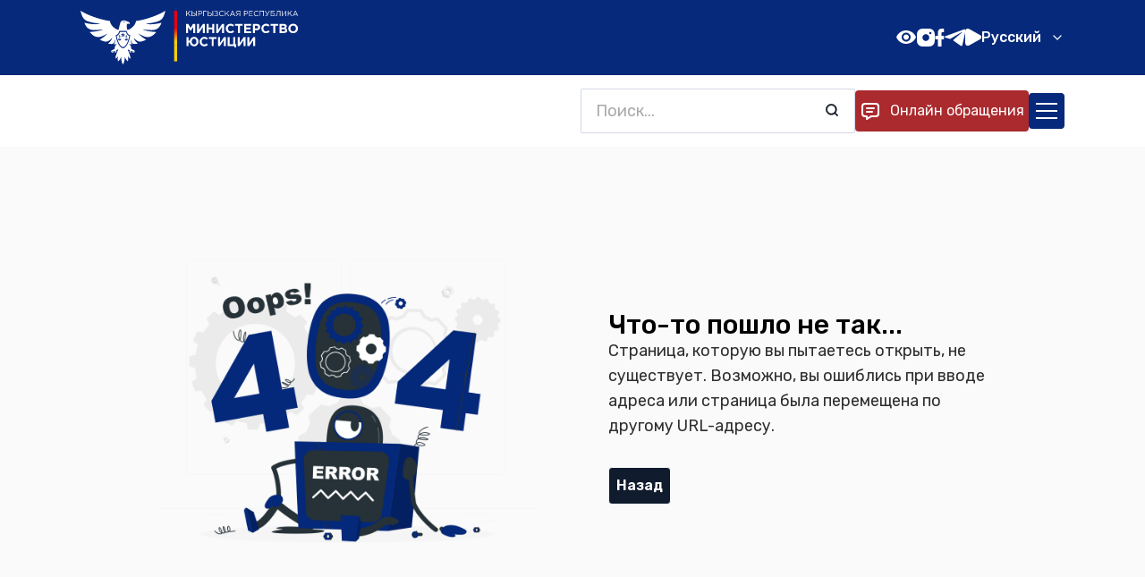

--- FILE ---
content_type: text/html; charset=utf-8
request_url: https://minjust.gov.kg/ru/content/414
body_size: 861
content:
<!doctype html>
<html lang="en" translate="no" class="notranslate">
  <head>
    <!-- Google tag (gtag.js) -->
    <script async src="https://www.googletagmanager.com/gtag/js?id=G-550CT7VBK8"></script>
    <script>
      window.dataLayer = window.dataLayer || [];
      function gtag(){dataLayer.push(arguments);}
      gtag('js', new Date());

      gtag('config', 'G-550CT7VBK8');
    </script>
    <meta charset="utf-8" />
    <meta name="google" content="notranslate">
    <link rel="icon" href="/logo.svg" />
    <link rel="icon" type="image/x-icon" href="/favicon.ico">
    <meta name="viewport" content="width=device-width, initial-scale=1" />
    <meta name="theme-color" content="#000000" />
    <meta
      name="description"
      content="Web site created using create-react-app"
    />
    <meta name="google-site-verification" content="pAX5wBfquY9FdkH50TNGb4w4SRvWB5TC59aRSDenZxw" />
    <link rel="apple-touch-icon" href="/logo192.png" />
    <link rel="manifest" href="/manifest.json" />
    <link rel="stylesheet" href="/bvi/css/bvi.min.css" type="text/css" />
    <script src="/bvi/js/bvi.js"></script>

    <title id="title">Кыргыз Республикасынын Юстиция министрлиги</title>
    <meta id="title" name="title" content="Кыргыз Республикасынын Юстиция министрлиги" />
    <meta id="description" name="description" content="{{description}}" />
    <link rel="canonical" href="{{canonical}}" />

    <link rel="alternate" href="{{ruLink}}" hreflang="ru" />
    <link rel="alternate" href="{{kgLink}}" hreflang="kg" />
    <link rel="alternate" href="{{kgLink}}" hreflang="x-default" />

    <meta name="twitter:card" content="summary_large_image" />
    <meta id="title" name="twitter:title" content="Кыргыз Республикасынын Юстиция министрлиги" />
    <meta
      id="description"
      name="twitter:description"
      content="{{description}}"
    />
    <meta name="twitter:image" content="{{logoPath}}" />

    <meta property="og:url" content="{{canonical}}" />
    <meta property="og:type" content="website" />
    <meta id="title" property="og:title" content="Кыргыз Республикасынын Юстиция министрлиги" />
    <meta
      id="description"
      property="og:description"
      content="{{description}}"
    />
    <meta property="og:image" content="{{logoPath}}" />
  <script defer src="/static/js/bundle.js"></script></head>
  <body>
    <div id="root"></div>
    <script
      asyncsrc="https://www.googletagmanager.com/gtag/js?id=G-W18CXNYPH0"
    ></script>
    <script>
      window.dataLayer = window.dataLayer || [];
      function gtag() {
        dataLayer.push(arguments);
      }
      gtag('js', new Date());

      gtag('config', 'G-W18CXNYPH0');
    </script>
  </body>
</html>


--- FILE ---
content_type: image/svg+xml
request_url: https://minjust.gov.kg/static/media/statistic.e0aaeb508b09f7d5a86822d39bd4001e.svg
body_size: 693
content:
<svg width="100" height="81" viewBox="0 0 100 81" fill="none" xmlns="http://www.w3.org/2000/svg">
<path fill-rule="evenodd" clip-rule="evenodd" d="M81.4993 8.94336C81.4993 8.94301 81.4993 8.94266 81.4993 8.94231C81.4993 4.00361 85.5289 0 90.4996 0C95.4704 0 99.5 4.00361 99.5 8.94231C99.5 8.94266 99.5 8.94301 99.5 8.94336V80.4818H81.4993V8.94336ZM54.4953 35.7658V35.7668V80.4784H72.496V35.7668V35.7658C72.496 30.8271 68.4664 26.8235 63.4956 26.8235C58.5249 26.8235 54.4953 30.8271 54.4953 35.7658ZM27.504 53.6533V53.6523C27.504 48.7136 31.5336 44.71 36.5044 44.71C41.4751 44.71 45.5047 48.7136 45.5047 53.6523V53.6533V80.4802H27.504V53.6533ZM18.5007 62.5957V62.5966V80.4813H0.5V62.5966V62.5957C0.5 57.657 4.5296 53.6534 9.50035 53.6534C14.4711 53.6534 18.5007 57.657 18.5007 62.5957Z" fill="#D3D8E6" fill-opacity="0.5"/>
</svg>


--- FILE ---
content_type: image/svg+xml
request_url: https://minjust.gov.kg/static/media/logo-bird.73edad19092b0e85b5569f02693398ba.svg
body_size: 5287
content:
<svg width="606" height="382" viewBox="0 0 606 382" fill="none" xmlns="http://www.w3.org/2000/svg">
<path fill-rule="evenodd" clip-rule="evenodd" d="M226.327 192.812C222.059 208.42 210.707 221.724 196.686 234.219L221.462 236.65C240.667 237.055 244.423 217.119 249.203 202.748C249.546 215.688 245.566 228.373 237.893 238.803C246.087 239.549 254.111 239.571 260.833 233.601C257.099 240.146 251.337 243.536 247.667 250.189C242.929 258.718 246.194 265.306 243.74 269.826C241.606 273.643 236.634 276.372 229.784 278.355C214.633 283.493 215.06 295.945 229.251 299.357C229.445 299.396 229.647 299.372 229.828 299.29C230.008 299.207 230.158 299.069 230.255 298.896C230.352 298.724 230.392 298.524 230.369 298.327C230.345 298.13 230.26 297.946 230.126 297.8C224.215 291.766 226.669 285.263 234.393 285.881C229.507 291.148 231.662 297.779 237.808 299.101C237.975 299.136 238.149 299.125 238.311 299.069C238.473 299.012 238.616 298.913 238.725 298.781C238.839 298.651 238.912 298.491 238.934 298.321C238.957 298.15 238.929 297.976 238.853 297.822C238.309 296.602 237.915 295.32 237.68 294.005C236.591 286.777 244.572 284.453 249.118 289.741C249.708 290.401 250.122 291.199 250.321 292.062C250.519 292.924 250.496 293.823 250.253 294.675C250.01 295.526 249.556 296.302 248.932 296.931C248.308 297.559 247.535 298.02 246.685 298.269C246.495 298.352 246.337 298.495 246.237 298.676C246.136 298.857 246.099 299.067 246.13 299.271C246.163 299.474 246.263 299.66 246.414 299.799C246.564 299.938 246.758 300.023 246.962 300.039C253.791 300.593 261.9 291.894 253.535 280.189C256.591 280.134 259.595 279.393 262.325 278.02C265.055 276.647 267.441 274.677 269.305 272.257C265.912 286.649 258.272 301.979 253.002 317.331C250.338 324.433 249.602 332.113 250.868 339.591C250.882 339.749 250.94 339.899 251.034 340.027C251.128 340.155 251.255 340.255 251.401 340.316C251.537 340.394 251.692 340.436 251.849 340.436C252.007 340.436 252.161 340.394 252.297 340.316C258.996 335.632 264.452 329.39 268.195 322.128C264.269 339.186 264.952 350.038 267.491 358.375C267.532 358.519 267.609 358.651 267.713 358.759C267.817 358.866 267.946 358.947 268.089 358.993C268.232 359.039 268.385 359.049 268.534 359.023C268.682 358.997 268.822 358.936 268.942 358.844C279.239 351.102 286.477 339.982 289.385 327.437C291.285 346.627 292.501 366.286 302.36 381.573C302.442 381.707 302.559 381.817 302.697 381.892C302.836 381.967 302.992 382.004 303.149 382C303.304 382.003 303.456 381.965 303.591 381.89C303.726 381.815 303.839 381.706 303.918 381.573C313.776 366.286 314.993 346.691 316.892 327.437C319.736 340.039 326.947 351.231 337.25 359.036C337.37 359.128 337.51 359.189 337.658 359.215C337.807 359.241 337.96 359.231 338.104 359.185C338.246 359.139 338.375 359.058 338.479 358.951C338.584 358.843 338.66 358.711 338.701 358.567C341.24 350.145 341.923 339.25 337.997 322.32C341.747 329.578 347.202 335.819 353.895 340.508C354.031 340.586 354.186 340.628 354.343 340.628C354.5 340.628 354.655 340.586 354.791 340.508C354.937 340.446 355.064 340.347 355.158 340.219C355.252 340.091 355.31 339.94 355.325 339.783C356.556 332.295 355.783 324.615 353.084 317.523C347.813 302.171 340.28 286.841 336.78 272.449C338.645 274.869 341.03 276.838 343.76 278.212C346.49 279.585 349.495 280.326 352.55 280.38C344.228 292.086 352.294 300.785 359.123 300.231C359.328 300.214 359.521 300.13 359.672 299.991C359.823 299.852 359.922 299.666 359.955 299.463C359.99 299.258 359.954 299.047 359.854 298.865C359.753 298.683 359.593 298.541 359.4 298.461C358.55 298.212 357.777 297.751 357.154 297.122C356.53 296.494 356.075 295.718 355.832 294.867C355.589 294.015 355.566 293.116 355.765 292.254C355.963 291.391 356.377 290.592 356.968 289.933C361.513 284.559 369.515 286.884 368.406 294.197C368.171 295.512 367.777 296.793 367.232 298.013C367.162 298.169 367.136 298.342 367.159 298.511C367.182 298.681 367.251 298.841 367.36 298.973C367.469 299.105 367.612 299.204 367.774 299.261C367.936 299.317 368.11 299.328 368.278 299.293C374.423 297.971 376.579 291.34 371.692 286.073C379.502 285.455 381.956 291.958 375.96 297.992C375.823 298.139 375.736 298.326 375.713 298.525C375.69 298.725 375.732 298.927 375.832 299.101C375.929 299.278 376.083 299.418 376.268 299.499C376.453 299.58 376.66 299.597 376.856 299.549C391.026 296.137 391.474 283.685 376.301 278.547C369.451 276.415 364.415 273.771 362.345 270.018C359.891 265.498 363.156 258.973 358.419 250.381C354.748 243.728 348.987 240.338 345.252 233.792C351.974 239.763 360.019 239.741 368.192 238.995C360.519 228.565 356.54 215.88 356.882 202.94C361.748 217.311 365.418 237.247 384.624 236.842L409.399 234.411C395.379 221.916 383.962 208.612 379.758 193.004C411.768 226.799 425.276 226.692 468.445 206.415C447.853 193.388 427.9 179.721 411.874 161.384C464.199 193.111 497.531 203.281 541.299 151.811C496.336 148.868 464.476 142.664 443.99 133.623C503.741 136.139 553.846 155.307 578.195 85.7133C530.693 97.1204 491.727 99.9775 463.175 92.4296C488.782 91.1503 549.258 81.7687 570.747 67.3552C591.361 53.6028 598.147 30.7033 606 0C544.798 38.3791 447.746 67.6325 396.617 72.7284C390.791 102.771 366.997 127.376 335.415 137.546C329.568 125.5 330.187 110.212 330.848 100.532C331.659 88.5917 345.999 90.532 349.883 94.7963C349.998 94.9287 350.149 95.0253 350.318 95.0746C350.486 95.124 350.665 95.124 350.834 95.0746C351.002 95.0252 351.153 94.9285 351.268 94.796C351.383 94.6635 351.458 94.5009 351.483 94.3273C354.023 79.5513 334.412 75.9479 328.223 74.7326C324.745 71.2358 317.554 68.9118 309.317 69.0397C295.766 69.2316 287.742 74.9884 283.709 87.2271C278.566 102.835 275.579 121.107 270.628 137.546C239.024 127.376 215.145 102.792 209.383 72.7284C158.169 67.6325 61.2018 38.3791 0 0C7.85295 30.7033 14.6603 53.6028 35.2529 67.3552C56.7418 81.7048 117.303 91.1503 142.847 92.4296C114.273 99.9775 75.3072 97.1204 27.8054 85.7133C52.1538 155.307 102.323 136.139 162.01 133.623C141.545 142.664 109.664 148.868 64.7015 151.811C108.469 203.281 141.801 193.111 194.126 161.384C178.185 179.721 158.147 193.367 137.576 206.415C180.725 226.692 194.232 226.799 226.242 193.004L226.327 192.812ZM303.149 268.291L302.744 268.142C282.856 261.17 270.521 239.549 263.287 220.935C259.721 211.671 256.868 202.148 254.751 192.45C253.305 186.382 252.292 180.218 251.721 174.006V172.557H253.108C265.208 172.557 272.677 157.077 275.984 147.397C276.432 146.139 276.838 144.838 277.179 143.538L277.457 142.536H328.864L329.141 143.538C329.504 144.838 329.888 146.139 330.336 147.397C333.644 157.077 341.112 172.557 353.212 172.557H354.684L354.578 174.006C354.007 180.218 352.994 186.382 351.547 192.45C349.431 202.148 346.578 211.671 343.012 220.935C335.778 239.549 323.443 261.17 303.555 268.142L303.128 268.291H303.149ZM281.575 150.467H324.66C324.916 151.363 325.214 152.258 325.513 153.154C328.821 162.855 335.863 176.778 347.45 177.866C346.9 182.995 346.038 188.086 344.868 193.111C342.97 201.824 340.402 210.378 337.186 218.697C330.933 234.795 320.242 253.941 303.043 260.21C285.971 253.941 275.301 234.795 269.006 218.697C265.784 210.379 263.208 201.825 261.303 193.111C260.148 188.126 259.286 183.078 258.721 177.994C270.329 176.906 277.35 163.068 280.658 153.282C280.956 152.386 281.255 151.491 281.511 150.595L281.575 150.467ZM282.365 183.239C281.686 183.339 281.016 183.489 280.359 183.686C281.618 186.437 282.77 188.996 283.922 191.533L288.19 201.128L288.404 201.618H290.644C290.518 204.516 289.277 207.254 287.18 209.26C285.083 211.266 282.291 212.386 279.388 212.386C276.484 212.386 273.693 211.266 271.596 209.26C269.499 207.254 268.258 204.516 268.131 201.618H270.265C270.372 201.32 270.479 201.021 270.607 200.744C272.869 195.755 275.123 190.779 277.371 185.819C277.563 185.435 277.691 185.03 277.862 184.603C274.106 183.985 272.421 181.746 273.061 178.207C273.701 174.667 279.612 172.748 281.148 176.267C281.326 176.654 281.41 177.077 281.393 177.503C281.376 177.929 281.259 178.344 281.051 178.716C280.843 179.088 280.55 179.405 280.196 179.643C279.842 179.881 279.438 180.031 279.014 180.083C279.121 179.793 279.139 179.477 279.065 179.177C278.991 178.876 278.829 178.604 278.6 178.396C278.371 178.188 278.085 178.053 277.779 178.008C277.473 177.962 277.16 178.01 276.88 178.143C276.684 178.246 276.512 178.39 276.374 178.563C276.236 178.737 276.135 178.938 276.079 179.152C276.023 179.367 276.012 179.591 276.047 179.81C276.082 180.029 276.163 180.238 276.283 180.424C276.629 181.039 277.178 181.513 277.836 181.766C278.495 182.019 279.221 182.035 279.889 181.81C283.368 180.446 286.931 181.149 290.559 181.149C292.544 181.149 294.528 181.32 296.491 181.277C297.239 181.197 297.943 180.89 298.512 180.398C299.08 179.907 299.484 179.254 299.671 178.527C300.243 177.155 300.484 175.668 300.372 174.186C300.261 172.704 299.802 171.269 299.031 169.998C298.774 169.605 298.436 169.272 298.04 169.021C297.643 168.769 297.197 168.606 296.732 168.541C296.267 168.476 295.794 168.512 295.343 168.646C294.893 168.779 294.477 169.008 294.123 169.316C291.989 171.64 296.257 173.879 296.257 170.403C296.616 170.429 296.966 170.528 297.285 170.695C297.604 170.861 297.886 171.092 298.112 171.372C298.338 171.652 298.504 171.975 298.6 172.322C298.696 172.669 298.719 173.032 298.668 173.388C298.327 176.203 294.87 176.629 292.501 175.136C291.402 174.346 290.633 173.178 290.342 171.856C290.05 170.534 290.257 169.151 290.922 167.972C292.693 164.305 297.601 164.412 300.269 166.011C300.124 165.06 300.174 164.089 300.416 163.158C300.658 162.227 301.087 161.355 301.677 160.595C301.827 160.309 302.053 160.07 302.329 159.903C302.605 159.736 302.922 159.647 303.245 159.647C303.568 159.647 303.885 159.736 304.162 159.903C304.438 160.07 304.664 160.309 304.814 160.595C305.408 161.353 305.84 162.225 306.082 163.157C306.324 164.088 306.372 165.06 306.222 166.011C308.89 164.412 313.798 164.305 315.569 167.972C316.234 169.151 316.44 170.534 316.149 171.856C315.858 173.178 315.089 174.346 313.99 175.136C311.621 176.629 308.164 176.203 307.823 173.388C307.772 173.032 307.795 172.669 307.891 172.322C307.987 171.975 308.153 171.652 308.379 171.372C308.605 171.092 308.887 170.861 309.206 170.695C309.525 170.528 309.875 170.429 310.234 170.403C310.234 173.879 314.502 171.64 312.368 169.316C312.014 169.008 311.598 168.779 311.147 168.646C310.697 168.512 310.224 168.476 309.759 168.541C309.294 168.606 308.848 168.769 308.451 169.021C308.055 169.272 307.717 169.605 307.46 169.998C306.686 171.268 306.226 172.704 306.119 174.188C306.011 175.671 306.259 177.158 306.841 178.527C307.021 179.254 307.421 179.908 307.986 180.4C308.551 180.892 309.254 181.198 309.999 181.277C311.963 181.277 313.947 181.128 315.932 181.149C319.474 181.149 323.038 180.446 326.602 181.81C327.27 182.035 327.996 182.019 328.655 181.766C329.313 181.513 329.862 181.039 330.208 180.424C330.328 180.238 330.409 180.029 330.444 179.81C330.479 179.591 330.468 179.367 330.412 179.152C330.355 178.938 330.255 178.737 330.117 178.563C329.979 178.39 329.807 178.246 329.61 178.143C329.331 178.01 329.018 177.962 328.712 178.008C328.406 178.053 328.12 178.188 327.891 178.396C327.662 178.604 327.5 178.876 327.426 179.177C327.352 179.477 327.37 179.793 327.477 180.083C327.055 180.027 326.653 179.874 326.302 179.635C325.951 179.397 325.66 179.079 325.453 178.709C325.246 178.338 325.128 177.925 325.109 177.501C325.089 177.077 325.17 176.654 325.343 176.267C326.9 172.748 332.854 174.987 333.43 178.207C334.006 181.426 332.385 183.9 328.629 184.603C328.8 185.03 328.949 185.435 329.12 185.819C331.353 190.822 333.608 195.797 335.884 200.744C336.012 201.021 336.119 201.32 336.247 201.618H338.381C338.255 204.516 337.013 207.254 334.916 209.26C332.819 211.266 330.028 212.386 327.124 212.386C324.221 212.386 321.43 211.266 319.332 209.26C317.235 207.254 315.994 204.516 315.868 201.618H318.108L318.322 201.128L322.59 191.533C323.742 188.996 324.894 186.437 326.153 183.686C325.497 183.486 324.827 183.337 324.148 183.239C310.469 182.812 296.406 182.812 282.642 183.239H282.365ZM319.111 201.639C321.373 196.607 323.614 191.703 325.833 186.714H326.068V201.639H319.111ZM334.604 201.639H327.669V186.885L327.925 186.778L334.604 201.703V201.639ZM287.251 201.639H280.273V186.863H280.508C282.642 191.789 284.968 196.693 287.251 201.789V201.639ZM271.759 201.639L278.417 186.714L278.673 186.821V201.639H271.759ZM316.316 77.7816C316.327 78.4396 316.208 79.0933 315.967 79.7055C315.725 80.3177 315.365 80.8764 314.907 81.3496C314.45 81.8228 313.903 82.2013 313.299 82.4634C312.695 82.7256 312.045 82.8662 311.386 82.8774C310.728 82.8886 310.074 82.7701 309.461 82.5287C308.848 82.2872 308.289 81.9276 307.816 81.4702C307.342 81.0128 306.963 80.4668 306.701 79.8631C306.438 79.2595 306.298 78.6101 306.286 77.9521L316.316 77.7816Z" fill="#D3D8E6" fill-opacity="0.3"/>
</svg>


--- FILE ---
content_type: image/svg+xml
request_url: https://minjust.gov.kg/static/media/you-tube.4ad5fd3ef38bae5dbcc6d097ef981e05.svg
body_size: 150
content:
<svg width="15" height="16" viewBox="0 0 15 16" fill="none" xmlns="http://www.w3.org/2000/svg">
<path d="M13.5 5.6543L3.89879 0.449819C1 -0.845558 0 0.866827 0 2.91917V12.3904C0 14.4428 1 16.1543 3.89878 14.8598L13.5 9.6543C15.5 8.6543 15.265 6.55868 13.5 5.6543Z" fill="white"/>
</svg>


--- FILE ---
content_type: image/svg+xml
request_url: https://minjust.gov.kg/static/media/you-tube-b.09e9dba9344cc97b6c9b9d11d55463a5.svg
body_size: 152
content:
<svg width="15" height="16" viewBox="0 0 15 16" fill="none" xmlns="http://www.w3.org/2000/svg">
<path d="M13.5 5.6543L3.89879 0.449819C1 -0.845558 0 0.866827 0 2.91917V12.3904C0 14.4428 1 16.1543 3.89878 14.8598L13.5 9.6543C15.5 8.6543 15.265 6.55868 13.5 5.6543Z" fill="#06297B"/>
</svg>


--- FILE ---
content_type: image/svg+xml
request_url: https://minjust.gov.kg/static/media/instagramm-b.269d04d02d0a574f78f5bb925afbeb2b.svg
body_size: 795
content:
<svg width="16" height="16" viewBox="0 0 16 16" fill="none" xmlns="http://www.w3.org/2000/svg">
<path fill-rule="evenodd" clip-rule="evenodd" d="M0.54497 2.73005C5.96046e-08 3.79961 0 5.19974 0 8C0 10.8003 5.96046e-08 12.2004 0.54497 13.27C1.02433 14.2108 1.78924 14.9757 2.73005 15.455C3.79961 16 5.19974 16 8 16C10.8003 16 12.2004 16 13.27 15.455C14.2108 14.9757 14.9757 14.2108 15.455 13.27C16 12.2004 16 10.8003 16 8C16 5.19974 16 3.79961 15.455 2.73005C14.9757 1.78924 14.2108 1.02433 13.27 0.54497C12.2004 5.96046e-08 10.8003 0 8 0C5.19974 0 3.79961 5.96046e-08 2.73005 0.54497C1.78924 1.02433 1.02433 1.78924 0.54497 2.73005ZM11 4C11 3.44772 11.4477 3 12 3C12.5523 3 13 3.44772 13 4C13 4.55228 12.5523 5 12 5C11.4477 5 11 4.55228 11 4ZM4.9375 8C4.9375 6.3086 6.3086 4.9375 8 4.9375C9.6914 4.9375 11.0625 6.3086 11.0625 8C11.0625 9.6914 9.6914 11.0625 8 11.0625C6.3086 11.0625 4.9375 9.6914 4.9375 8Z" fill="#06297B"/>
</svg>


--- FILE ---
content_type: application/javascript; charset=UTF-8
request_url: https://minjust.gov.kg/bvi/js/bvi.js
body_size: 17794
content:
/*!
 * Button visually impaired - v1.0.0 https://bvi.isvek.ru
 * Copyright 2014-2021 Oleg Korotenko <bvi@isvek.ru>.
 * Licensed MIT (https://github.com/veks/button-visually-impaired-javascript/blob/master/LICENSE.md)
 */
(function (global, factory) {
  typeof exports === 'object' && typeof module !== 'undefined'
    ? (module.exports = factory())
    : typeof define === 'function' && define.amd
      ? define(factory)
      : ((global =
          typeof globalThis !== 'undefined' ? globalThis : global || self),
        (global.isvek = factory()));
})(this, function () {
  function ownKeys(object, enumerableOnly) {
    var keys = Object.keys(object);

    if (Object.getOwnPropertySymbols) {
      var symbols = Object.getOwnPropertySymbols(object);

      if (enumerableOnly) {
        symbols = symbols.filter(function (sym) {
          return Object.getOwnPropertyDescriptor(object, sym).enumerable;
        });
      }

      keys.push.apply(keys, symbols);
    }

    return keys;
  }

  function _objectSpread2(target) {
    for (var i = 1; i < arguments.length; i++) {
      var source = arguments[i] != null ? arguments[i] : {};

      if (i % 2) {
        ownKeys(Object(source), true).forEach(function (key) {
          _defineProperty(target, key, source[key]);
        });
      } else if (Object.getOwnPropertyDescriptors) {
        Object.defineProperties(
          target,
          Object.getOwnPropertyDescriptors(source),
        );
      } else {
        ownKeys(Object(source)).forEach(function (key) {
          Object.defineProperty(
            target,
            key,
            Object.getOwnPropertyDescriptor(source, key),
          );
        });
      }
    }

    return target;
  }

  function _typeof(obj) {
    '@babel/helpers - typeof';

    if (typeof Symbol === 'function' && typeof Symbol.iterator === 'symbol') {
      _typeof = function (obj) {
        return typeof obj;
      };
    } else {
      _typeof = function (obj) {
        return obj &&
          typeof Symbol === 'function' &&
          obj.constructor === Symbol &&
          obj !== Symbol.prototype
          ? 'symbol'
          : typeof obj;
      };
    }

    return _typeof(obj);
  }

  function _classCallCheck(instance, Constructor) {
    if (!(instance instanceof Constructor)) {
      throw new TypeError('Cannot call a class as a function');
    }
  }

  function _defineProperties(target, props) {
    for (var i = 0; i < props.length; i++) {
      var descriptor = props[i];
      descriptor.enumerable = descriptor.enumerable || false;
      descriptor.configurable = true;
      if ('value' in descriptor) descriptor.writable = true;
      Object.defineProperty(target, descriptor.key, descriptor);
    }
  }

  function _createClass(Constructor, protoProps, staticProps) {
    if (protoProps) _defineProperties(Constructor.prototype, protoProps);
    if (staticProps) _defineProperties(Constructor, staticProps);
    return Constructor;
  }

  function _defineProperty(obj, key, value) {
    if (key in obj) {
      Object.defineProperty(obj, key, {
        value: value,
        enumerable: true,
        configurable: true,
        writable: true,
      });
    } else {
      obj[key] = value;
    }

    return obj;
  }

  function _unsupportedIterableToArray(o, minLen) {
    if (!o) return;
    if (typeof o === 'string') return _arrayLikeToArray(o, minLen);
    var n = Object.prototype.toString.call(o).slice(8, -1);
    if (n === 'Object' && o.constructor) n = o.constructor.name;
    if (n === 'Map' || n === 'Set') return Array.from(o);
    if (n === 'Arguments' || /^(?:Ui|I)nt(?:8|16|32)(?:Clamped)?Array$/.test(n))
      return _arrayLikeToArray(o, minLen);
  }

  function _arrayLikeToArray(arr, len) {
    if (len == null || len > arr.length) len = arr.length;

    for (var i = 0, arr2 = new Array(len); i < len; i++) arr2[i] = arr[i];

    return arr2;
  }

  function _createForOfIteratorHelper(o, allowArrayLike) {
    var it =
      (typeof Symbol !== 'undefined' && o[Symbol.iterator]) || o['@@iterator'];

    if (!it) {
      if (
        Array.isArray(o) ||
        (it = _unsupportedIterableToArray(o)) ||
        (allowArrayLike && o && typeof o.length === 'number')
      ) {
        if (it) o = it;
        var i = 0;

        var F = function () {};

        return {
          s: F,
          n: function () {
            if (i >= o.length)
              return {
                done: true,
              };
            return {
              done: false,
              value: o[i++],
            };
          },
          e: function (e) {
            throw e;
          },
          f: F,
        };
      }

      throw new TypeError(
        'Invalid attempt to iterate non-iterable instance.\nIn order to be iterable, non-array objects must have a [Symbol.iterator]() method.',
      );
    }

    var normalCompletion = true,
      didErr = false,
      err;
    return {
      s: function () {
        it = it.call(o);
      },
      n: function () {
        var step = it.next();
        normalCompletion = step.done;
        return step;
      },
      e: function (e) {
        didErr = true;
        err = e;
      },
      f: function () {
        try {
          if (!normalCompletion && it.return != null) it.return();
        } finally {
          if (didErr) throw err;
        }
      },
    };
  }

  var runtime = { exports: {} };

  (function (module) {
    var runtime = (function (exports) {
      var Op = Object.prototype;
      var hasOwn = Op.hasOwnProperty;
      var undefined$1; // More compressible than void 0.

      var $Symbol = typeof Symbol === 'function' ? Symbol : {};
      var iteratorSymbol = $Symbol.iterator || '@@iterator';
      var asyncIteratorSymbol = $Symbol.asyncIterator || '@@asyncIterator';
      var toStringTagSymbol = $Symbol.toStringTag || '@@toStringTag';

      function define(obj, key, value) {
        Object.defineProperty(obj, key, {
          value: value,
          enumerable: true,
          configurable: true,
          writable: true,
        });
        return obj[key];
      }

      try {
        // IE 8 has a broken Object.defineProperty that only works on DOM objects.
        define({}, '');
      } catch (err) {
        define = function define(obj, key, value) {
          return (obj[key] = value);
        };
      }

      function wrap(innerFn, outerFn, self, tryLocsList) {
        // If outerFn provided and outerFn.prototype is a Generator, then outerFn.prototype instanceof Generator.
        var protoGenerator =
          outerFn && outerFn.prototype instanceof Generator
            ? outerFn
            : Generator;
        var generator = Object.create(protoGenerator.prototype);
        var context = new Context(tryLocsList || []); // The ._invoke method unifies the implementations of the .next,
        // .throw, and .return methods.

        generator._invoke = makeInvokeMethod(innerFn, self, context);
        return generator;
      }

      exports.wrap = wrap; // Try/catch helper to minimize deoptimizations. Returns a completion
      // record like context.tryEntries[i].completion. This interface could
      // have been (and was previously) designed to take a closure to be
      // invoked without arguments, but in all the cases we care about we
      // already have an existing method we want to call, so there's no need
      // to create a new function object. We can even get away with assuming
      // the method takes exactly one argument, since that happens to be true
      // in every case, so we don't have to touch the arguments object. The
      // only additional allocation required is the completion record, which
      // has a stable shape and so hopefully should be cheap to allocate.

      function tryCatch(fn, obj, arg) {
        try {
          return {
            type: 'normal',
            arg: fn.call(obj, arg),
          };
        } catch (err) {
          return {
            type: 'throw',
            arg: err,
          };
        }
      }

      var GenStateSuspendedStart = 'suspendedStart';
      var GenStateSuspendedYield = 'suspendedYield';
      var GenStateExecuting = 'executing';
      var GenStateCompleted = 'completed'; // Returning this object from the innerFn has the same effect as
      // breaking out of the dispatch switch statement.

      var ContinueSentinel = {}; // Dummy constructor functions that we use as the .constructor and
      // .constructor.prototype properties for functions that return Generator
      // objects. For full spec compliance, you may wish to configure your
      // minifier not to mangle the names of these two functions.

      function Generator() {}

      function GeneratorFunction() {}

      function GeneratorFunctionPrototype() {} // This is a polyfill for %IteratorPrototype% for environments that
      // don't natively support it.

      var IteratorPrototype = {};
      define(IteratorPrototype, iteratorSymbol, function () {
        return this;
      });
      var getProto = Object.getPrototypeOf;
      var NativeIteratorPrototype = getProto && getProto(getProto(values([])));

      if (
        NativeIteratorPrototype &&
        NativeIteratorPrototype !== Op &&
        hasOwn.call(NativeIteratorPrototype, iteratorSymbol)
      ) {
        // This environment has a native %IteratorPrototype%; use it instead
        // of the polyfill.
        IteratorPrototype = NativeIteratorPrototype;
      }

      var Gp =
        (GeneratorFunctionPrototype.prototype =
        Generator.prototype =
          Object.create(IteratorPrototype));
      GeneratorFunction.prototype = GeneratorFunctionPrototype;
      define(Gp, 'constructor', GeneratorFunctionPrototype);
      define(GeneratorFunctionPrototype, 'constructor', GeneratorFunction);
      GeneratorFunction.displayName = define(
        GeneratorFunctionPrototype,
        toStringTagSymbol,
        'GeneratorFunction',
      ); // Helper for defining the .next, .throw, and .return methods of the
      // Iterator interface in terms of a single ._invoke method.

      function defineIteratorMethods(prototype) {
        ['next', 'throw', 'return'].forEach(function (method) {
          define(prototype, method, function (arg) {
            return this._invoke(method, arg);
          });
        });
      }

      exports.isGeneratorFunction = function (genFun) {
        var ctor = typeof genFun === 'function' && genFun.constructor;
        return ctor
          ? ctor === GeneratorFunction || // For the native GeneratorFunction constructor, the best we can
              // do is to check its .name property.
              (ctor.displayName || ctor.name) === 'GeneratorFunction'
          : false;
      };

      exports.mark = function (genFun) {
        if (Object.setPrototypeOf) {
          Object.setPrototypeOf(genFun, GeneratorFunctionPrototype);
        } else {
          genFun.__proto__ = GeneratorFunctionPrototype;
          define(genFun, toStringTagSymbol, 'GeneratorFunction');
        }

        genFun.prototype = Object.create(Gp);
        return genFun;
      }; // Within the body of any async function, `await x` is transformed to
      // `yield regeneratorRuntime.awrap(x)`, so that the runtime can test
      // `hasOwn.call(value, "__await")` to determine if the yielded value is
      // meant to be awaited.

      exports.awrap = function (arg) {
        return {
          __await: arg,
        };
      };

      function AsyncIterator(generator, PromiseImpl) {
        function invoke(method, arg, resolve, reject) {
          var record = tryCatch(generator[method], generator, arg);

          if (record.type === 'throw') {
            reject(record.arg);
          } else {
            var result = record.arg;
            var value = result.value;

            if (
              value &&
              _typeof(value) === 'object' &&
              hasOwn.call(value, '__await')
            ) {
              return PromiseImpl.resolve(value.__await).then(
                function (value) {
                  invoke('next', value, resolve, reject);
                },
                function (err) {
                  invoke('throw', err, resolve, reject);
                },
              );
            }

            return PromiseImpl.resolve(value).then(
              function (unwrapped) {
                // When a yielded Promise is resolved, its final value becomes
                // the .value of the Promise<{value,done}> result for the
                // current iteration.
                result.value = unwrapped;
                resolve(result);
              },
              function (error) {
                // If a rejected Promise was yielded, throw the rejection back
                // into the async generator function so it can be handled there.
                return invoke('throw', error, resolve, reject);
              },
            );
          }
        }

        var previousPromise;

        function enqueue(method, arg) {
          function callInvokeWithMethodAndArg() {
            return new PromiseImpl(function (resolve, reject) {
              invoke(method, arg, resolve, reject);
            });
          }

          return (previousPromise = // If enqueue has been called before, then we want to wait until
            // all previous Promises have been resolved before calling invoke,
            // so that results are always delivered in the correct order. If
            // enqueue has not been called before, then it is important to
            // call invoke immediately, without waiting on a callback to fire,
            // so that the async generator function has the opportunity to do
            // any necessary setup in a predictable way. This predictability
            // is why the Promise constructor synchronously invokes its
            // executor callback, and why async functions synchronously
            // execute code before the first await. Since we implement simple
            // async functions in terms of async generators, it is especially
            // important to get this right, even though it requires care.
            previousPromise
              ? previousPromise.then(
                  callInvokeWithMethodAndArg, // Avoid propagating failures to Promises returned by later
                  // invocations of the iterator.
                  callInvokeWithMethodAndArg,
                )
              : callInvokeWithMethodAndArg());
        } // Define the unified helper method that is used to implement .next,
        // .throw, and .return (see defineIteratorMethods).

        this._invoke = enqueue;
      }

      defineIteratorMethods(AsyncIterator.prototype);
      define(AsyncIterator.prototype, asyncIteratorSymbol, function () {
        return this;
      });
      exports.AsyncIterator = AsyncIterator; // Note that simple async functions are implemented on top of
      // AsyncIterator objects; they just return a Promise for the value of
      // the final result produced by the iterator.

      exports.async = function (
        innerFn,
        outerFn,
        self,
        tryLocsList,
        PromiseImpl,
      ) {
        if (PromiseImpl === void 0) PromiseImpl = Promise;
        var iter = new AsyncIterator(
          wrap(innerFn, outerFn, self, tryLocsList),
          PromiseImpl,
        );
        return exports.isGeneratorFunction(outerFn)
          ? iter // If outerFn is a generator, return the full iterator.
          : iter.next().then(function (result) {
              return result.done ? result.value : iter.next();
            });
      };

      function makeInvokeMethod(innerFn, self, context) {
        var state = GenStateSuspendedStart;
        return function invoke(method, arg) {
          if (state === GenStateExecuting) {
            throw new Error('Generator is already running');
          }

          if (state === GenStateCompleted) {
            if (method === 'throw') {
              throw arg;
            } // Be forgiving, per 25.3.3.3.3 of the spec:
            // https://people.mozilla.org/~jorendorff/es6-draft.html#sec-generatorresume

            return doneResult();
          }

          context.method = method;
          context.arg = arg;

          while (true) {
            var delegate = context.delegate;

            if (delegate) {
              var delegateResult = maybeInvokeDelegate(delegate, context);

              if (delegateResult) {
                if (delegateResult === ContinueSentinel) continue;
                return delegateResult;
              }
            }

            if (context.method === 'next') {
              // Setting context._sent for legacy support of Babel's
              // function.sent implementation.
              context.sent = context._sent = context.arg;
            } else if (context.method === 'throw') {
              if (state === GenStateSuspendedStart) {
                state = GenStateCompleted;
                throw context.arg;
              }

              context.dispatchException(context.arg);
            } else if (context.method === 'return') {
              context.abrupt('return', context.arg);
            }

            state = GenStateExecuting;
            var record = tryCatch(innerFn, self, context);

            if (record.type === 'normal') {
              // If an exception is thrown from innerFn, we leave state ===
              // GenStateExecuting and loop back for another invocation.
              state = context.done ? GenStateCompleted : GenStateSuspendedYield;

              if (record.arg === ContinueSentinel) {
                continue;
              }

              return {
                value: record.arg,
                done: context.done,
              };
            } else if (record.type === 'throw') {
              state = GenStateCompleted; // Dispatch the exception by looping back around to the
              // context.dispatchException(context.arg) call above.

              context.method = 'throw';
              context.arg = record.arg;
            }
          }
        };
      } // Call delegate.iterator[context.method](context.arg) and handle the
      // result, either by returning a { value, done } result from the
      // delegate iterator, or by modifying context.method and context.arg,
      // setting context.delegate to null, and returning the ContinueSentinel.

      function maybeInvokeDelegate(delegate, context) {
        var method = delegate.iterator[context.method];

        if (method === undefined$1) {
          // A .throw or .return when the delegate iterator has no .throw
          // method always terminates the yield* loop.
          context.delegate = null;

          if (context.method === 'throw') {
            // Note: ["return"] must be used for ES3 parsing compatibility.
            if (delegate.iterator['return']) {
              // If the delegate iterator has a return method, give it a
              // chance to clean up.
              context.method = 'return';
              context.arg = undefined$1;
              maybeInvokeDelegate(delegate, context);

              if (context.method === 'throw') {
                // If maybeInvokeDelegate(context) changed context.method from
                // "return" to "throw", let that override the TypeError below.
                return ContinueSentinel;
              }
            }

            context.method = 'throw';
            context.arg = new TypeError(
              "The iterator does not provide a 'throw' method",
            );
          }

          return ContinueSentinel;
        }

        var record = tryCatch(method, delegate.iterator, context.arg);

        if (record.type === 'throw') {
          context.method = 'throw';
          context.arg = record.arg;
          context.delegate = null;
          return ContinueSentinel;
        }

        var info = record.arg;

        if (!info) {
          context.method = 'throw';
          context.arg = new TypeError('iterator result is not an object');
          context.delegate = null;
          return ContinueSentinel;
        }

        if (info.done) {
          // Assign the result of the finished delegate to the temporary
          // variable specified by delegate.resultName (see delegateYield).
          context[delegate.resultName] = info.value; // Resume execution at the desired location (see delegateYield).

          context.next = delegate.nextLoc; // If context.method was "throw" but the delegate handled the
          // exception, let the outer generator proceed normally. If
          // context.method was "next", forget context.arg since it has been
          // "consumed" by the delegate iterator. If context.method was
          // "return", allow the original .return call to continue in the
          // outer generator.

          if (context.method !== 'return') {
            context.method = 'next';
            context.arg = undefined$1;
          }
        } else {
          // Re-yield the result returned by the delegate method.
          return info;
        } // The delegate iterator is finished, so forget it and continue with
        // the outer generator.

        context.delegate = null;
        return ContinueSentinel;
      } // Define Generator.prototype.{next,throw,return} in terms of the
      // unified ._invoke helper method.

      defineIteratorMethods(Gp);
      define(Gp, toStringTagSymbol, 'Generator'); // A Generator should always return itself as the iterator object when the
      // @@iterator function is called on it. Some browsers' implementations of the
      // iterator prototype chain incorrectly implement this, causing the Generator
      // object to not be returned from this call. This ensures that doesn't happen.
      // See https://github.com/facebook/regenerator/issues/274 for more details.

      define(Gp, iteratorSymbol, function () {
        return this;
      });
      define(Gp, 'toString', function () {
        return '[object Generator]';
      });

      function pushTryEntry(locs) {
        var entry = {
          tryLoc: locs[0],
        };

        if (1 in locs) {
          entry.catchLoc = locs[1];
        }

        if (2 in locs) {
          entry.finallyLoc = locs[2];
          entry.afterLoc = locs[3];
        }

        this.tryEntries.push(entry);
      }

      function resetTryEntry(entry) {
        var record = entry.completion || {};
        record.type = 'normal';
        delete record.arg;
        entry.completion = record;
      }

      function Context(tryLocsList) {
        // The root entry object (effectively a try statement without a catch
        // or a finally block) gives us a place to store values thrown from
        // locations where there is no enclosing try statement.
        this.tryEntries = [
          {
            tryLoc: 'root',
          },
        ];
        tryLocsList.forEach(pushTryEntry, this);
        this.reset(true);
      }

      exports.keys = function (object) {
        var keys = [];

        for (var key in object) {
          keys.push(key);
        }

        keys.reverse(); // Rather than returning an object with a next method, we keep
        // things simple and return the next function itself.

        return function next() {
          while (keys.length) {
            var key = keys.pop();

            if (key in object) {
              next.value = key;
              next.done = false;
              return next;
            }
          } // To avoid creating an additional object, we just hang the .value
          // and .done properties off the next function object itself. This
          // also ensures that the minifier will not anonymize the function.

          next.done = true;
          return next;
        };
      };

      function values(iterable) {
        if (iterable) {
          var iteratorMethod = iterable[iteratorSymbol];

          if (iteratorMethod) {
            return iteratorMethod.call(iterable);
          }

          if (typeof iterable.next === 'function') {
            return iterable;
          }

          if (!isNaN(iterable.length)) {
            var i = -1,
              next = function next() {
                while (++i < iterable.length) {
                  if (hasOwn.call(iterable, i)) {
                    next.value = iterable[i];
                    next.done = false;
                    return next;
                  }
                }

                next.value = undefined$1;
                next.done = true;
                return next;
              };

            return (next.next = next);
          }
        } // Return an iterator with no values.

        return {
          next: doneResult,
        };
      }

      exports.values = values;

      function doneResult() {
        return {
          value: undefined$1,
          done: true,
        };
      }

      Context.prototype = {
        constructor: Context,
        reset: function reset(skipTempReset) {
          this.prev = 0;
          this.next = 0; // Resetting context._sent for legacy support of Babel's
          // function.sent implementation.

          this.sent = this._sent = undefined$1;
          this.done = false;
          this.delegate = null;
          this.method = 'next';
          this.arg = undefined$1;
          this.tryEntries.forEach(resetTryEntry);

          if (!skipTempReset) {
            for (var name in this) {
              // Not sure about the optimal order of these conditions:
              if (
                name.charAt(0) === 't' &&
                hasOwn.call(this, name) &&
                !isNaN(+name.slice(1))
              ) {
                this[name] = undefined$1;
              }
            }
          }
        },
        stop: function stop() {
          this.done = true;
          var rootEntry = this.tryEntries[0];
          var rootRecord = rootEntry.completion;

          if (rootRecord.type === 'throw') {
            throw rootRecord.arg;
          }

          return this.rval;
        },
        dispatchException: function dispatchException(exception) {
          if (this.done) {
            throw exception;
          }

          var context = this;

          function handle(loc, caught) {
            record.type = 'throw';
            record.arg = exception;
            context.next = loc;

            if (caught) {
              // If the dispatched exception was caught by a catch block,
              // then let that catch block handle the exception normally.
              context.method = 'next';
              context.arg = undefined$1;
            }

            return !!caught;
          }

          for (var i = this.tryEntries.length - 1; i >= 0; --i) {
            var entry = this.tryEntries[i];
            var record = entry.completion;

            if (entry.tryLoc === 'root') {
              // Exception thrown outside of any try block that could handle
              // it, so set the completion value of the entire function to
              // throw the exception.
              return handle('end');
            }

            if (entry.tryLoc <= this.prev) {
              var hasCatch = hasOwn.call(entry, 'catchLoc');
              var hasFinally = hasOwn.call(entry, 'finallyLoc');

              if (hasCatch && hasFinally) {
                if (this.prev < entry.catchLoc) {
                  return handle(entry.catchLoc, true);
                } else if (this.prev < entry.finallyLoc) {
                  return handle(entry.finallyLoc);
                }
              } else if (hasCatch) {
                if (this.prev < entry.catchLoc) {
                  return handle(entry.catchLoc, true);
                }
              } else if (hasFinally) {
                if (this.prev < entry.finallyLoc) {
                  return handle(entry.finallyLoc);
                }
              } else {
                throw new Error('try statement without catch or finally');
              }
            }
          }
        },
        abrupt: function abrupt(type, arg) {
          for (var i = this.tryEntries.length - 1; i >= 0; --i) {
            var entry = this.tryEntries[i];

            if (
              entry.tryLoc <= this.prev &&
              hasOwn.call(entry, 'finallyLoc') &&
              this.prev < entry.finallyLoc
            ) {
              var finallyEntry = entry;
              break;
            }
          }

          if (
            finallyEntry &&
            (type === 'break' || type === 'continue') &&
            finallyEntry.tryLoc <= arg &&
            arg <= finallyEntry.finallyLoc
          ) {
            // Ignore the finally entry if control is not jumping to a
            // location outside the try/catch block.
            finallyEntry = null;
          }

          var record = finallyEntry ? finallyEntry.completion : {};
          record.type = type;
          record.arg = arg;

          if (finallyEntry) {
            this.method = 'next';
            this.next = finallyEntry.finallyLoc;
            return ContinueSentinel;
          }

          return this.complete(record);
        },
        complete: function complete(record, afterLoc) {
          if (record.type === 'throw') {
            throw record.arg;
          }

          if (record.type === 'break' || record.type === 'continue') {
            this.next = record.arg;
          } else if (record.type === 'return') {
            this.rval = this.arg = record.arg;
            this.method = 'return';
            this.next = 'end';
          } else if (record.type === 'normal' && afterLoc) {
            this.next = afterLoc;
          }

          return ContinueSentinel;
        },
        finish: function finish(finallyLoc) {
          for (var i = this.tryEntries.length - 1; i >= 0; --i) {
            var entry = this.tryEntries[i];

            if (entry.finallyLoc === finallyLoc) {
              this.complete(entry.completion, entry.afterLoc);
              resetTryEntry(entry);
              return ContinueSentinel;
            }
          }
        },
        catch: function _catch(tryLoc) {
          for (var i = this.tryEntries.length - 1; i >= 0; --i) {
            var entry = this.tryEntries[i];

            if (entry.tryLoc === tryLoc) {
              var record = entry.completion;

              if (record.type === 'throw') {
                var thrown = record.arg;
                resetTryEntry(entry);
              }

              return thrown;
            }
          } // The context.catch method must only be called with a location
          // argument that corresponds to a known catch block.

          throw new Error('illegal catch attempt');
        },
        delegateYield: function delegateYield(iterable, resultName, nextLoc) {
          this.delegate = {
            iterator: values(iterable),
            resultName: resultName,
            nextLoc: nextLoc,
          };

          if (this.method === 'next') {
            // Deliberately forget the last sent value so that we don't
            // accidentally pass it on to the delegate.
            this.arg = undefined$1;
          }

          return ContinueSentinel;
        },
      }; // Regardless of whether this script is executing as a CommonJS module
      // or not, return the runtime object so that we can declare the variable
      // regeneratorRuntime in the outer scope, which allows this module to be
      // injected easily by `bin/regenerator --include-runtime script.js`.

      return exports;
    })(
      // If this script is executing as a CommonJS module, use module.exports
      // as the regeneratorRuntime namespace. Otherwise create a new empty
      // object. Either way, the resulting object will be used to initialize
      // the regeneratorRuntime variable at the top of this file.
      module.exports,
    );

    try {
      regeneratorRuntime = runtime;
    } catch (accidentalStrictMode) {
      // This module should not be running in strict mode, so the above
      // assignment should always work unless something is misconfigured. Just
      // in case runtime.js accidentally runs in strict mode, in modern engines
      // we can explicitly access globalThis. In older engines we can escape
      // strict mode using a global Function call. This could conceivably fail
      // if a Content Security Policy forbids using Function, but in that case
      // the proper solution is to fix the accidental strict mode problem. If
      // you've misconfigured your bundler to force strict mode and applied a
      // CSP to forbid Function, and you're not willing to fix either of those
      // problems, please detail your unique predicament in a GitHub issue.
      if (
        (typeof globalThis === 'undefined'
          ? 'undefined'
          : _typeof(globalThis)) === 'object'
      ) {
        globalThis.regeneratorRuntime = runtime;
      } else {
        Function('r', 'regeneratorRuntime = r')(runtime);
      }
    }
  })(runtime);

  /**
   * --------------------------------------------------------------------------
   * Button visually impaired (v1.0.0): util/index.js
   * Licensed under MIT (https://github.com/veks/button-visually-impaired-javascript/blob/master/LICENSE.md)
   * --------------------------------------------------------------------------
   */
  (function (arr) {
    arr.forEach(function (item) {
      if (item.hasOwnProperty('prepend')) {
        return;
      }

      Object.defineProperty(item, 'prepend', {
        configurable: true,
        enumerable: true,
        writable: true,
        value: function prepend() {
          var argArr = Array.prototype.slice.call(arguments),
            docFrag = document.createDocumentFragment();
          argArr.forEach(function (argItem) {
            var isNode = argItem instanceof Node;
            docFrag.appendChild(
              isNode ? argItem : document.createTextNode(String(argItem)),
            );
          });
          this.insertBefore(docFrag, this.firstChild);
        },
      });
    });
  })([Element.prototype, Document.prototype, DocumentFragment.prototype]);

  if (window.NodeList && !NodeList.prototype.forEach) {
    NodeList.prototype.forEach = Array.prototype.forEach;
  }

  if (window.HTMLCollection && !HTMLCollection.prototype.forEach) {
    HTMLCollection.prototype.forEach = Array.prototype.forEach;
  }

  var toType = function toType(obj) {
    if (obj === null || obj === undefined) {
      return ''.concat(obj);
    }

    return {}.toString
      .call(obj)
      .match(/\s([a-z]+)/i)[1]
      .toLowerCase();
  };

  var isElement = function isElement(obj) {
    if (!obj || _typeof(obj) !== 'object') {
      return false;
    }

    return typeof obj.nodeType !== 'undefined';
  };

  var checkConfig = function checkConfig(config, configTypes, configOptions) {
    Object.keys(configTypes).forEach(function (key) {
      var expectedTypes = configTypes[key];
      var value = config[key];
      var valueType = value && isElement(value) ? 'element' : toType(value);

      if (!new RegExp(expectedTypes).test(valueType)) {
        throw new TypeError(
          'Bvi console: \u041E\u043F\u0446\u0438\u044F "'
            .concat(
              key,
              '" \u043F\u0440\u0435\u0434\u043E\u0441\u0442\u0430\u0432\u043B\u0435\u043D\u043D\u044B\u0439 \u0442\u0438\u043F "',
            )
            .concat(
              valueType,
              '", \u043E\u0436\u0438\u0434\u0430\u0435\u043C\u044B\u0439 \u0442\u0438\u043F "',
            )
            .concat(expectedTypes, '".'),
        );
      }
    });
    Object.keys(configOptions).forEach(function (key) {
      var expectedOptions = configOptions[key];
      var value = config[key];

      if (!new RegExp(expectedOptions).test(value)) {
        throw new TypeError(
          'Bvi console: \u041E\u043F\u0446\u0438\u044F "'
            .concat(key, '" \u043F\u0430\u0440\u0430\u043C\u0435\u0442\u0440 "')
            .concat(
              value,
              '", \u043E\u0436\u0438\u0434\u0430\u0435\u043C\u044B\u0439 \u043F\u0430\u0440\u0430\u043C\u0435\u0442\u0440 "',
            )
            .concat(expectedOptions, '".'),
        );
      }
    });
  };

  var stringToBoolean = function stringToBoolean(string) {
    switch (string) {
      case 'on':
      case 'true':
      case '1':
        return true;

      default:
        return false;
    }
  };

  var wrapInner = function wrapInner(parent, wrapper, className) {
    if (typeof wrapper === 'string') {
      wrapper = document.createElement(wrapper);
    }

    parent.appendChild(wrapper).className = className;

    while (parent.firstChild !== wrapper) {
      wrapper.appendChild(parent.firstChild);
    }
  };

  var unwrap = function unwrap(wrapper) {
    var docFrag = document.createDocumentFragment();
    if (!wrapper) return;

    while (wrapper.firstChild) {
      var child = wrapper.removeChild(wrapper.firstChild);
      docFrag.appendChild(child);
    }

    wrapper.parentNode.replaceChild(docFrag, wrapper);
  };

  var getObject = function getObject(object, callback) {
    Object.keys(object).forEach(function (key) {
      if (typeof callback === 'function') {
        callback(key);
      }
    });
  };

  var getArray = function getArray(array, callback) {
    Array.from(array).forEach(function (key) {
      if (typeof callback === 'function') {
        callback(key);
      }
    });
  };

  var synth = function synth() {
    return window.speechSynthesis;
  };

  /**
   * --------------------------------------------------------------------------
   * Button visually impaired (v1.0.0): util/cookie.js
   * Licensed under MIT (https://github.com/veks/button-visually-impaired-javascript/blob/master/LICENSE.md)
   * --------------------------------------------------------------------------
   */
  var setCookie = function setCookie() {
    var name =
      arguments.length > 0 && arguments[0] !== undefined ? arguments[0] : '';
    var value =
      arguments.length > 1 && arguments[1] !== undefined ? arguments[1] : '';
    var now = new Date();
    var time = now.getTime();
    time += 24 * 60 * 60 * 1000;
    now.setTime(time);
    document.cookie = 'bvi_'
      .concat(name, '=')
      .concat(value, ',path=/,expires=')
      .concat(now.toUTCString(), ',domain=')
      .concat(location.host);
  };

  var getCookie = function getCookie() {
    var name =
      arguments.length > 0 && arguments[0] !== undefined ? arguments[0] : '';
    name = 'bvi_'.concat(name, '=');
    var decodedCookie = decodeURIComponent(document.cookie);
    var cookies = decodedCookie.split(';');

    for (var i = 0; i < cookies.length; i++) {
      var cookie = cookies[i].trim();

      if (cookie.indexOf(name) !== -1) {
        let options = cookie.split(',');
        return options[0].substring(name.length, options[0].length);
        // return cookie.substring(name.length, cookie.length);
      }
    }
  };

  var removeCookie = function removeCookie() {
    var name =
      arguments.length > 0 && arguments[0] !== undefined ? arguments[0] : '';
    document.cookie = 'bvi_'
      .concat(name, '=,path=/,expires=Thu, 01 Jan 1970 00:00:01 GMT,domain=')
      .concat(location.host);
  };

  /**
   * --------------------------------------------------------------------------
   * Button visually impaired (v1.0.0): i18n.js
   * Licensed under MIT (https://github.com/veks/button-visually-impaired-javascript/blob/master/LICENSE.md)
   * --------------------------------------------------------------------------
   */
  var lang = {
    'ru-RU': {
      text: {
        fontSize: 'Размер шрифта',
        siteColors: 'Цвета сайта',
        images: 'Изображения',
        speech: 'Синтез речи',
        settings: 'Настройки',
        regularVersionOfTheSite: 'Обычная версия сайта',
        letterSpacing: 'Межбуквенное расстояние',
        normal: 'Стандартный',
        average: 'Средний',
        big: 'Большой',
        lineHeight: 'Межстрочный интервал',
        font: 'Шрифт',
        arial: 'Без засечек',
        times: 'С засечками',
        builtElements: 'Встроенные элементы (Видео, карты и тд.)',
        on: 'Включить',
        off: 'Выключить',
        reset: 'Сбросить настройки',
        plural_0: 'пиксель',
        plural_1: 'пекселя',
        plural_2: 'пикселей',
      },
      voice: {
        fontSizePlus: 'Размер шрифта увели́чен',
        fontSizeMinus: 'Размер шрифта уме́ньшен',
        siteColorBlackOnWhite: 'Цвет сайта черным по белому',
        siteColorWhiteOnBlack: 'Цвет сайта белым по черному',
        siteColorDarkBlueOnBlue: 'Цвет сайта тёмно-синим по голубому',
        siteColorBeigeBrown: 'Цвет сайта кори́чневым по бе́жевому',
        siteColorGreenOnDarkBrown: 'Цвет сайта зеленым по тёмно-коричневому',
        imagesOn: 'Изображения включены',
        imagesOFF: 'Изображения выключены',
        imagesGrayscale: 'Изображения чёрно-белые',
        speechOn: 'Синтез речи включён',
        speechOff: 'Синтез речи вы́ключен',
        lineHeightNormal: 'Межстрочный интервал стандартный',
        lineHeightAverage: 'Межстрочный интервал средний',
        lineHeightBig: 'Межстрочный интервал большой',
        LetterSpacingNormal: 'Интервал между буквами стандартный',
        LetterSpacingAverage: 'Интервал между буквами средний',
        LetterSpacingBig: 'Интервал между буквами большой',
        fontArial: 'Шрифт без засечек',
        fontTimes: 'Шрифт с засечками',
        builtElementsOn: 'Встроенные элементы включены',
        builtElementsOFF: 'Встроенные элементы выключены',
        resetSettings: 'Установлены настройки по умолча́нию',
        panelShow: 'Панель открыта',
        panelHide: 'Панель скрыта',
        panelOn: 'Версия сайта для слабови́дящий',
        panelOff: 'Обычная версия сайта',
      },
    },
    'en-US': {
      text: {
        fontSize: 'Font size',
        siteColors: 'Site colors',
        images: 'Images',
        speech: 'Speech synthesis',
        settings: 'Settings',
        regularVersionOfTheSite: 'Regular version Of The site',
        letterSpacing: 'Letter spacing',
        normal: 'Single',
        average: 'One and a half',
        big: 'Double',
        lineHeight: 'Line spacing',
        font: 'Font',
        arial: 'Sans Serif - Arial',
        times: 'Serif - Times New Roman',
        builtElements: 'Include inline elements (Videos, maps, etc.)',
        on: 'Enable',
        off: 'Disabled',
        reset: 'Reset settings',
        plural_0: 'pixel',
        plural_1: 'pixels',
        plural_2: 'pixels',
      },
      voice: {
        fontSizePlus: 'Font size increased',
        fontSizeMinus: 'Font size reduced',
        siteColorBlackOnWhite: 'Site color black on white',
        siteColorWhiteOnBlack: 'Site color white on black',
        siteColorDarkBlueOnBlue: 'Site color dark blue on cyan',
        siteColorBeigeBrown: 'SiteColorBeigeBrown',
        siteColorGreenOnDarkBrown: 'Site color green on dark brown',
        imagesOn: 'Images enable',
        imagesOFF: 'Images disabled',
        imagesGrayscale: 'Images gray scale',
        speechOn: 'Synthesis speech enable',
        speechOff: 'Synthesis speech disabled',
        lineHeightNormal: 'Line spacing single',
        lineHeightAverage: 'Line spacing one and a half',
        lineHeightBig: 'Line spacing double',
        LetterSpacingNormal: 'Letter spacing single',
        LetterSpacingAverage: 'Letter spacing one and a half',
        LetterSpacingBig: 'Letter spacing letter double',
        fontArial: 'Sans Serif - Arial',
        fontTimes: 'Serif - Times New Roman',
        builtElementsOn: 'Include inline elements are enabled',
        builtElementsOFF: 'Include inline elements are disabled',
        resetSettings: 'Default settings have been set',
        panelShow: 'Panel show',
        panelHide: 'Panel hide',
        panelOn: 'Site version for visually impaired',
        panelOff: 'Regular version of the site',
      },
    },
  };

  var I18n = /*#__PURE__*/ (function () {
    function I18n(options) {
      _classCallCheck(this, I18n);

      this._config = options;
    }

    _createClass(I18n, [
      {
        key: 't',
        value: function t(key) {
          return lang[this._config.lang]['text'][key];
        },
      },
      {
        key: 'v',
        value: function v(key) {
          return lang[this._config.lang]['voice'][key];
        },
      },
    ]);

    return I18n;
  })();

  /**
   * ------------------------------------------------------------------------
   * Constants
   * ------------------------------------------------------------------------
   */

  var Default = {
    target: '.bvi-open',
    fontSize: 16,
    theme: 'white',
    images: 'grayscale',
    letterSpacing: 'normal',
    lineHeight: 'normal',
    speech: true,
    fontFamily: 'arial',
    builtElements: false,
    panelFixed: true,
    panelHide: false,
    reload: false,
    lang: 'ru-RU',
  };
  var DefaultType = {
    target: 'string',
    fontSize: 'number',
    theme: 'string',
    images: '(string|boolean)',
    letterSpacing: 'string',
    lineHeight: 'string',
    speech: 'boolean',
    fontFamily: 'string',
    builtElements: 'boolean',
    panelFixed: 'boolean',
    panelHide: 'boolean',
    reload: 'boolean',
    lang: 'string',
  };
  var DefaultOptions = {
    target: '',
    fontSize: '(^[1-9]$|^[1-3][0-9]?$|^39$)',
    theme: '(white|black|blue|brown|green)',
    images: '(true|false|grayscale)',
    letterSpacing: '(normal|average|big)',
    lineHeight: '(normal|average|big)',
    speech: '(true|false)',
    fontFamily: '(arial|times)',
    builtElements: '(true|false)',
    panelFixed: '(true|false)',
    panelHide: '(true|false)',
    reload: '(true|false)',
    lang: '(ru-RU|en-US)',
  };
  /**
   * ------------------------------------------------------------------------
   * Class Definition
   * ------------------------------------------------------------------------
   */

  var Bvi = /*#__PURE__*/ (function () {
    function Bvi(options) {
      _classCallCheck(this, Bvi);

      this._config = this._getConfig(options);
      this._elements = document.querySelectorAll(this._config.target);
      this._i18n = new I18n({
        lang: this._config.lang,
      });

      this._addEventListeners();

      this._init();

      // console.log('Bvi console: ready Button visually impaired v1.0.0');
    } // Private

    _createClass(Bvi, [
      {
        key: '_init',
        value: function _init() {
          getObject(this._config, function (key) {
            if (typeof getCookie(key) === 'undefined') {
              removeCookie('panelActive');
            }
          });

          if (stringToBoolean(getCookie('panelActive'))) {
            this._set();

            this._getPanel();

            this._addEventListenersPanel();

            this._images();

            this._speechPlayer();

            if (
              'speechSynthesis' in window &&
              stringToBoolean(getCookie('speech'))
            ) {
              setInterval(function () {
                if (synth().pending === false) {
                  var play = document.querySelectorAll('.bvi-speech-play');
                  var pause = document.querySelectorAll('.bvi-speech-pause');
                  var resume = document.querySelectorAll('.bvi-speech-resume');
                  var stop = document.querySelectorAll('.bvi-speech-stop');

                  var el = function el(elements, callback) {
                    elements.forEach(function (element) {
                      return callback(element);
                    });
                  };

                  el(play, function (element) {
                    return element.classList.remove('disabled');
                  });
                  el(pause, function (element) {
                    return element.classList.add('disabled');
                  });
                  el(resume, function (element) {
                    return element.classList.add('disabled');
                  });
                  el(stop, function (element) {
                    return element.classList.add('disabled');
                  });
                }
              }, 1000);
            }
          } else {
            this._remove();
          }
        },
      },
      {
        key: '_addEventListeners',
        value: function _addEventListeners() {
          var _this = this;

          if (!this._elements) {
            return false;
          }

          this._elements.forEach(function (element) {
            element.addEventListener('click', function (event) {
              event.preventDefault();
              getObject(_this._config, function (key) {
                return setCookie(key, _this._config[key]);
              });
              setCookie('panelActive', true);

              _this._init();

              _this._speech(''.concat(_this._i18n.v('panelOn')));
            });
          });
        },
      },
      {
        key: '_addEventListenersPanel',
        value: function _addEventListenersPanel() {
          var _this2 = this;

          var elements = {
            fontSizeMinus: document.querySelector('.bvi-fontSize-minus'),
            fontSizePlus: document.querySelector('.bvi-fontSize-plus'),
            themeWhite: document.querySelector('.bvi-theme-white'),
            themeBlack: document.querySelector('.bvi-theme-black'),
            themeBlue: document.querySelector('.bvi-theme-blue'),
            themeBrown: document.querySelector('.bvi-theme-brown'),
            themeGreen: document.querySelector('.bvi-theme-green'),
            imagesOn: document.querySelector('.bvi-images-on'),
            imagesOff: document.querySelector('.bvi-images-off'),
            imagesGrayscale: document.querySelector('.bvi-images-grayscale'),
            speechOn: document.querySelector('.bvi-speech-on'),
            speechOff: document.querySelector('.bvi-speech-off'),
            lineHeightNormal: document.querySelector('.bvi-line-height-normal'),
            lineHeightAverage: document.querySelector(
              '.bvi-line-height-average',
            ),
            lineHeightBig: document.querySelector('.bvi-line-height-big'),
            letterSpacingNormal: document.querySelector(
              '.bvi-letter-spacing-normal',
            ),
            letterSpacingAverage: document.querySelector(
              '.bvi-letter-spacing-average',
            ),
            letterSpacingBig: document.querySelector('.bvi-letter-spacing-big'),
            fontFamilyArial: document.querySelector('.bvi-font-family-arial'),
            fontFamilyTimes: document.querySelector('.bvi-font-family-times'),
            builtElementsOn: document.querySelector('.bvi-built-elements-on'),
            builtElementsOff: document.querySelector('.bvi-built-elements-off'),
            reset: document.querySelector('.bvi-reset'),
            links: document.querySelectorAll('.bvi-link'),
            modal: document.querySelector('.bvi-modal'),
          };

          var activeLink = function activeLink(element) {
            var _iterator = _createForOfIteratorHelper(
                element.parentNode.children,
              ),
              _step;

            try {
              for (_iterator.s(); !(_step = _iterator.n()).done; ) {
                var sibling = _step.value;
                sibling.classList.remove('active');
              }
            } catch (err) {
              _iterator.e(err);
            } finally {
              _iterator.f();
            }

            element.classList.add('active');
          };

          var click = function click(element, callback) {
            element.addEventListener('click', function (event) {
              event.preventDefault();

              if (typeof callback === 'function') {
                callback(event);
              }
            });
          };

          var activeAll = function activeAll() {
            var links = document.querySelectorAll('.bvi-link');
            links.forEach(function (link) {
              link.classList.remove('active');
            });
            getObject(_this2._config, function (key) {
              if (key === 'theme') {
                var value = getCookie(key);
                document
                  .querySelector('.bvi-theme-'.concat(value))
                  .classList.add('active');
              }

              if (key === 'images') {
                var _value =
                  getCookie(key) === 'grayscale'
                    ? 'grayscale'
                    : stringToBoolean(getCookie(key))
                      ? 'on'
                      : 'off';

                document
                  .querySelector('.bvi-images-'.concat(_value))
                  .classList.add('active');
              }

              if (key === 'speech') {
                var _value2 = stringToBoolean(getCookie(key)) ? 'on' : 'off';

                document
                  .querySelector('.bvi-speech-'.concat(_value2))
                  .classList.add('active');
              }

              if (key === 'lineHeight') {
                var _value3 = getCookie(key);

                document
                  .querySelector('.bvi-line-height-'.concat(_value3))
                  .classList.add('active');
              }

              if (key === 'letterSpacing') {
                var _value4 = getCookie(key);

                document
                  .querySelector('.bvi-letter-spacing-'.concat(_value4))
                  .classList.add('active');
              }

              if (key === 'fontFamily') {
                var _value5 = getCookie(key);

                document
                  .querySelector('.bvi-font-family-'.concat(_value5))
                  .classList.add('active');
              }

              if (key === 'builtElements') {
                var _value6 = stringToBoolean(getCookie(key)) ? 'on' : 'off';

                document
                  .querySelector('.bvi-built-elements-'.concat(_value6))
                  .classList.add('active');
              }
            });
          };

          activeAll(); // Font size

          click(elements.fontSizeMinus, function () {
            var size = parseFloat(getCookie('fontSize')) - 1;

            if (size !== 0) {
              _this2._setAttrDataBviBody('fontSize', size);

              setCookie('fontSize', size);

              _this2._speech(''.concat(_this2._i18n.v('fontSizeMinus')));

              activeLink(elements.fontSizeMinus);
            }
          });
          click(elements.fontSizePlus, function () {
            var size = parseFloat(getCookie('fontSize')) + 1;

            if (size !== 40) {
              _this2._setAttrDataBviBody('fontSize', size);

              setCookie('fontSize', size);

              _this2._speech(''.concat(_this2._i18n.v('fontSizePlus')));

              activeLink(elements.fontSizePlus);
            }
          }); // Theme

          click(elements.themeWhite, function () {
            _this2._setAttrDataBviBody('theme', 'white');

            setCookie('theme', 'white');

            _this2._speech(''.concat(_this2._i18n.v('siteColorBlackOnWhite')));

            activeLink(elements.themeWhite);
          });
          click(elements.themeBlack, function () {
            _this2._setAttrDataBviBody('theme', 'black');

            setCookie('theme', 'black');

            _this2._speech(''.concat(_this2._i18n.v('siteColorWhiteOnBlack')));

            activeLink(elements.themeBlack);
          });
          click(elements.themeBlue, function () {
            _this2._setAttrDataBviBody('theme', 'blue');

            setCookie('theme', 'blue');

            _this2._speech(
              ''.concat(_this2._i18n.v('siteColorDarkBlueOnBlue')),
            );

            activeLink(elements.themeBlue);
          });
          click(elements.themeBrown, function () {
            _this2._setAttrDataBviBody('theme', 'brown');

            setCookie('theme', 'brown');

            _this2._speech(''.concat(_this2._i18n.v('siteColorBeigeBrown')));

            activeLink(elements.themeBrown);
          });
          click(elements.themeGreen, function () {
            _this2._setAttrDataBviBody('theme', 'green');

            setCookie('theme', 'green');

            _this2._speech(
              ''.concat(_this2._i18n.v('siteColorGreenOnDarkBrown')),
            );

            activeLink(elements.themeGreen);
          }); // Images

          click(elements.imagesOn, function () {
            _this2._setAttrDataBviBody('images', 'true');

            setCookie('images', 'true');

            _this2._speech(''.concat(_this2._i18n.v('imagesOn')));

            activeLink(elements.imagesOn);
          });
          click(elements.imagesOff, function () {
            _this2._setAttrDataBviBody('images', 'false');

            setCookie('images', 'false');

            _this2._speech(''.concat(_this2._i18n.v('imagesOFF')));

            activeLink(elements.imagesOff);
          });
          click(elements.imagesGrayscale, function () {
            _this2._setAttrDataBviBody('images', 'grayscale');

            setCookie('images', 'grayscale');

            _this2._speech(''.concat(_this2._i18n.v('imagesGrayscale')));

            activeLink(elements.imagesGrayscale);
          }); // Speech

          click(elements.speechOn, function () {
            _this2._setAttrDataBviBody('speech', 'true');

            setCookie('speech', 'true');

            _this2._speech(''.concat(_this2._i18n.v('speechOn')));

            activeLink(elements.speechOn);

            _this2._speechPlayer();
          });
          click(elements.speechOff, function () {
            _this2._speech(''.concat(_this2._i18n.v('speechOff')));

            _this2._setAttrDataBviBody('speech', 'false');

            setCookie('speech', 'false');
            activeLink(elements.speechOff);

            _this2._speechPlayer();
          }); // Line height

          click(elements.lineHeightNormal, function () {
            _this2._setAttrDataBviBody('lineHeight', 'normal');

            setCookie('lineHeight', 'normal');

            _this2._speech(''.concat(_this2._i18n.v('lineHeightNormal')));

            activeLink(elements.lineHeightNormal);
          });
          click(elements.lineHeightAverage, function () {
            _this2._setAttrDataBviBody('lineHeight', 'average');

            setCookie('lineHeight', 'average');

            _this2._speech(''.concat(_this2._i18n.v('lineHeightAverage')));

            activeLink(elements.lineHeightAverage);
          });
          click(elements.lineHeightBig, function () {
            _this2._setAttrDataBviBody('lineHeight', 'big');

            setCookie('lineHeight', 'big');

            _this2._speech(''.concat(_this2._i18n.v('lineHeightBig')));

            activeLink(elements.lineHeightBig);
          }); // Letter spacing

          click(elements.letterSpacingNormal, function () {
            _this2._setAttrDataBviBody('letterSpacing', 'normal');

            setCookie('letterSpacing', 'normal');

            _this2._speech(''.concat(_this2._i18n.v('LetterSpacingNormal')));

            activeLink(elements.letterSpacingNormal);
          });
          click(elements.letterSpacingAverage, function () {
            _this2._setAttrDataBviBody('letterSpacing', 'average');

            setCookie('letterSpacing', 'average');

            _this2._speech(''.concat(_this2._i18n.v('LetterSpacingAverage')));

            activeLink(elements.letterSpacingAverage);
          });
          click(elements.letterSpacingBig, function () {
            _this2._setAttrDataBviBody('letterSpacing', 'big');

            setCookie('letterSpacing', 'big');

            _this2._speech(''.concat(_this2._i18n.v('LetterSpacingBig')));

            activeLink(elements.letterSpacingBig);
          }); // Font family

          click(elements.fontFamilyArial, function () {
            _this2._setAttrDataBviBody('fontFamily', 'arial');

            setCookie('fontFamily', 'arial');

            _this2._speech(''.concat(_this2._i18n.v('fontArial')));

            activeLink(elements.fontFamilyArial);
          });
          click(elements.fontFamilyTimes, function () {
            _this2._setAttrDataBviBody('fontFamily', 'times');

            setCookie('fontFamily', 'times');

            _this2._speech(''.concat(_this2._i18n.v('fontTimes')));

            activeLink(elements.fontFamilyTimes);
          }); // Built elements

          click(elements.builtElementsOn, function () {
            _this2._setAttrDataBviBody('builtElements', 'true');

            setCookie('builtElements', 'true');

            _this2._speech(''.concat(_this2._i18n.v('builtElementsOn')));

            activeLink(elements.builtElementsOn);
          });
          click(elements.builtElementsOff, function () {
            _this2._setAttrDataBviBody('builtElements', 'false');

            setCookie('builtElements', 'false');

            _this2._speech(''.concat(_this2._i18n.v('builtElementsOFF')));

            activeLink(elements.builtElementsOff);
          }); // Reset

          click(elements.reset, function () {
            _this2._speech(''.concat(_this2._i18n.v('resetSettings')));

            getObject(_this2._config, function (key) {
              _this2._setAttrDataBviBody(key, _this2._config[key]);

              setCookie(key, _this2._config[key]);
              activeAll();
            });
          });
          getArray(elements.links, function (element) {
            click(element, function (event) {
              var target = event.target.getAttribute('data-bvi');

              if (target === 'close') {
                _this2._setAttrDataBviBody('panelActive', 'false');

                setCookie('panelActive', 'false');

                _this2._init();
              }

              if (target === 'modal') {
                document.body.style.overflow = 'hidden';
                document.body.classList.add('bvi-noscroll');
                elements.modal.classList.toggle('show');
              }

              if (target === 'modal-close') {
                document.body.classList.remove('bvi-noscroll');
                document.body.style.overflow = '';
                elements.modal.classList.remove('show');
              }

              if (target === 'panel-hide') {
                document
                  .querySelector('.bvi-panel')
                  .classList.add('bvi-panel-hide');
                document
                  .querySelector('.bvi-link-fixed-top')
                  .classList.remove('bvi-hide');
                document
                  .querySelector('.bvi-link-fixed-top')
                  .classList.add('bvi-show');
                setCookie('panelHide', 'true');

                _this2._speech(''.concat(_this2._i18n.v('panelHide')));
              }

              if (target === 'panel-show') {
                document
                  .querySelector('.bvi-link-fixed-top')
                  .classList.remove('bvi-show');
                document
                  .querySelector('.bvi-link-fixed-top')
                  .classList.add('bvi-hide');
                document
                  .querySelector('.bvi-panel')
                  .classList.remove('bvi-panel-hide');
                setCookie('panelHide', 'false');

                _this2._speech(''.concat(_this2._i18n.v('panelShow')));
              }
            });
          });
          click(elements.modal, function (event) {
            if (event.target.contains(elements.modal)) {
              document.body.classList.remove('bvi-noscroll');
              document.body.style.overflow = '';
              elements.modal.classList.remove('show');
            }
          });
        },
      },
      {
        key: '_getPanel',
        value: function _getPanel() {
          var scroll = function scroll() {
            var scroll =
              window.pageYOffset !== undefined
                ? window.pageYOffset
                : (
                    document.documentElement ||
                    document.body.parentNode ||
                    document.body
                  ).scrollTop;

            if (stringToBoolean(getCookie('panelFixed'))) {
              if (scroll > 200) {
                document
                  .querySelector('.bvi-panel')
                  .classList.add('bvi-fixed-top');
              } else {
                document
                  .querySelector('.bvi-panel')
                  .classList.remove('bvi-fixed-top');
              }
            }
          };

          var panelHide = stringToBoolean(getCookie('panelHide'))
            ? ' bvi-panel-hide'
            : '';
          var linkHide = !stringToBoolean(getCookie('panelHide'))
            ? ' bvi-hide'
            : 'bvi-show';
          var html = "\n    <div class='bvi-panel"
            .concat(
              panelHide,
              '\'>\n        <div class="bvi-blocks bvi-block-center">\n            <div class="bvi-block">\n                <div class="bvi-block-title">',
            )
            .concat(
              this._i18n.t('fontSize'),
              '</div>\n                <a class="bvi-link bvi-fontSize-minus">\u0410-</a>\n                <a class="bvi-link bvi-fontSize-plus">\u0410+</a>\n            </div>\n            <div class="bvi-block">\n                <div class="bvi-block-title">',
            )
            .concat(
              this._i18n.t('siteColors'),
              '</div>\n                <a href="#" class="bvi-link bvi-theme-white">\u0426</a>\n                <a href="#" class="bvi-link bvi-theme-black">\u0426</a>\n                <a href="#" class="bvi-link bvi-theme-blue">\u0426</a>\n                <a href="#" class="bvi-link bvi-theme-brown">\u0426</a>\n                <a href="#" class="bvi-link bvi-theme-green">\u0426</a>\n            </div>\n            <div class="bvi-block">\n                <div class="bvi-block-title">',
            )
            .concat(
              this._i18n.t('images'),
              '</div>\n                <a href="#" class="bvi-link bvi-images-on">\n                    <i class="bvi-images bvi-images-image"></i>\n                </a>\n                <a href="#" class="bvi-link bvi-images-off">\n                    <i class="bvi-images bvi-images-minus-circle"></i>\n                </a>\n                <a href="#" class="bvi-link bvi-images-grayscale">\n                    <i class="bvi-images bvi-images-adjust"></i>\n                </a>\n            </div>\n            <div class="bvi-block">\n                <div class="bvi-block-title">',
            )
            .concat(
              this._i18n.t('speech'),
              '</div>\n                <a href="#" class="bvi-link bvi-speech-off">\n                    <i class="bvi-images bvi-images-volume-off"></i>\n                </a>\n                <a href="#" class="bvi-link bvi-speech-on">\n                    <i class="bvi-images bvi-images-volume-up"></i>\n                </a>\n            </div>\n            <div class="bvi-block">\n                <div class="bvi-block-title">',
            )
            .concat(
              this._i18n.t('settings'),
              '</div>\n                <a href="#" class="bvi-link" data-bvi="modal">\n                    <i class="bvi-images bvi-images-cog"></i>\n                </a>\n                <a href="#" class="bvi-link" data-bvi="close">\n                    ',
            )
            .concat(
              this._i18n.t('regularVersionOfTheSite'),
              '\n                </a>\n                <a href="#" class="bvi-link" data-bvi="panel-hide">\n                    <i class="bvi-images bvi-images-minus"></i>\n                </a>\n            </div>\n        </div>\n        <div class="bvi-modal">\n            <div class="bvi-modal-dialog">\n                <div class="bvi-modal-content">\n                    <div class="bvi-modal-header">\n                        <div class="bvi-modal-title">',
            )
            .concat(
              this._i18n.t('settings'),
              '</div>\n                        <a href="#" class="bvi-link bvi-modal-close" data-bvi="modal-close">\xD7</a>\n                    </div>\n                    <div class="bvi-modal-body">\n                        <div class="bvi-blocks bvi-block-center">\n                            <div class="bvi-block">\n                                <div class="bvi-block-title">',
            )
            .concat(
              this._i18n.t('letterSpacing'),
              '</div>\n                                <a href="#" class="bvi-link bvi-letter-spacing-normal">',
            )
            .concat(
              this._i18n.t('normal'),
              '</a>\n                                <a href="#" class="bvi-link bvi-letter-spacing-average">',
            )
            .concat(
              this._i18n.t('average'),
              '</a>\n                                <a href="#" class="bvi-link bvi-letter-spacing-big">',
            )
            .concat(
              this._i18n.t('big'),
              '</a>\n                            </div>\n                            <div class="bvi-block">\n                                <div class="bvi-block-title">',
            )
            .concat(
              this._i18n.t('lineHeight'),
              '</div>\n                                <a href="#" class="bvi-link bvi-line-height-normal">',
            )
            .concat(
              this._i18n.t('normal'),
              '</a>\n                                <a href="#" class="bvi-link bvi-line-height-average">',
            )
            .concat(
              this._i18n.t('average'),
              '</a>\n                                <a href="#" class="bvi-link bvi-line-height-big">',
            )
            .concat(
              this._i18n.t('big'),
              '</a>\n                            </div>\n                            <div class="bvi-block">\n                                <div class="bvi-block-title">',
            )
            .concat(
              this._i18n.t('font'),
              '</div>\n                                <a href="#" class="bvi-link bvi-font-family-arial">',
            )
            .concat(
              this._i18n.t('arial'),
              '</a>\n                                <a href="#" class="bvi-link bvi-font-family-times">',
            )
            .concat(
              this._i18n.t('times'),
              '</a>\n                            </div>\n                            <div class="bvi-block">\n                                <div class="bvi-block-title">',
            )
            .concat(
              this._i18n.t('builtElements'),
              '</div>\n                                <a href="#" class="bvi-link bvi-built-elements-on">',
            )
            .concat(
              this._i18n.t('on'),
              '</a>\n                                <a href="#" class="bvi-link bvi-built-elements-off">',
            )
            .concat(
              this._i18n.t('off'),
              '</a>\n                            </div>\n                        </div>\n                        <div class="bvi-blocks bvi-block-center">\n                            <a href="https://bvi.isvek.ru" class="bvi-copyright" target="_blank">bvi.isvek.ru</a>\n                        </div>\n                    </div>\n                    <div class="bvi-modal-footer">\n                        <a href="#" class="bvi-link bvi-reset">',
            )
            .concat(
              this._i18n.t('reset'),
              '</a>\n                    </div>\n                </div>\n            </div>\n        </div>\n    </div>',
            );
          var link =
            '<a href="#" class="bvi-link bvi-link-fixed-top bvi-no-styles '.concat(
              linkHide,
              '" data-bvi="panel-show">',
            ) +
            '<i class="bvi-images bvi-images-eye bvi-images-size-32 bvi-no-styles"></i></a>';
          window.addEventListener('scroll', scroll);
          document
            .querySelector('.bvi-body')
            .insertAdjacentHTML('beforebegin', html);
          document
            .querySelector('.bvi-body')
            .insertAdjacentHTML('afterbegin', link);
          scroll();
        },
      },
      {
        key: '_set',
        value: function _set() {
          var _this3 = this;

          document.body.classList.add('bvi-active');
          wrapInner(document.body, 'div', 'bvi-body');
          getObject(this._config, function (key) {
            return _this3._setAttrDataBviBody(key, getCookie(key));
          });
          getArray(this._elements, function (element) {
            return (element.style.display = 'none');
          });
          document.querySelectorAll('img').forEach(function (element) {
            if (element.classList.contains('bvi-img')) {
              element.classList.remove('bvi-img');
            }
          });
          document.querySelectorAll('body *').forEach(function (element) {
            if (element.classList.contains('bvi-background-image')) {
              element.classList.remove('bvi-background-image');
            }
          });
        },
      },
      {
        key: '_remove',
        value: function _remove() {
          var bviPanel = document.querySelector('.bvi-panel');
          var bviBody = document.querySelector('.bvi-body');
          var bviLinkFixedTop = document.querySelector('.bvi-link-fixed-top');

          if (bviPanel) {
            bviPanel.remove();
          }

          if (bviBody) {
            unwrap(bviBody);
          }

          if (bviLinkFixedTop) {
            bviLinkFixedTop.remove();
          }

          this._speech(''.concat(this._i18n.v('panelOff')));

          document.body.classList.remove('bvi-active');
          getArray(this._elements, function (element) {
            return (element.style.display = '');
          });

          if (stringToBoolean(getCookie('reload'))) {
            document.location.reload();
          }

          getObject(this._config, function (key) {
            removeCookie(key);
          });

          this._speechPlayer();

          removeCookie('panelActive');
        },
      },
      {
        key: '_images',
        value: function _images() {
          document.querySelectorAll('img').forEach(function (element) {
            if (!element.classList.contains('bvi-no-style')) {
              element.classList.add('bvi-img');
            }
          });
          document.querySelectorAll('.bvi-body *').forEach(function (element) {
            var style = getComputedStyle(element);

            if (
              style.backgroundImage !== 'none' &&
              style.background !== 'none' &&
              !element.classList.contains('bvi-no-style')
            ) {
              element.classList.add('bvi-background-image');
            }
          });
        },
      },
      {
        key: '_getConfig',
        value: function _getConfig(config) {
          config = _objectSpread2(_objectSpread2({}, Default), config);
          var extended = {};

          for (var keyDefault in Default) {
            extended[keyDefault] = config[keyDefault];
          }

          checkConfig(extended, DefaultType, DefaultOptions);
          return extended;
        },
      },
      {
        key: '_setAttrDataBviBody',
        value: function _setAttrDataBviBody() {
          var name =
            arguments.length > 0 && arguments[0] !== undefined
              ? arguments[0]
              : '';
          var value =
            arguments.length > 1 && arguments[1] !== undefined
              ? arguments[1]
              : '';
          document
            .querySelector('.bvi-body')
            .setAttribute('data-bvi-'.concat(name), value);
        },
      },
      {
        key: '_speechPlayer',
        value: function _speechPlayer() {
          var _this4 = this;

          var selectorSpeechText =
            document.querySelectorAll('.bvi-speech-text');
          var selectorSpeechLink =
            document.querySelectorAll('.bvi-speech-link');
          var selectorBviSpeech = document.querySelectorAll('.bvi-speech');

          if (
            'speechSynthesis' in window &&
            stringToBoolean(getCookie('speech'))
          ) {
            if (selectorBviSpeech) {
              if (selectorSpeechText) {
                selectorSpeechText.forEach(function (element) {
                  return unwrap(element);
                });
              }

              if (selectorSpeechLink) {
                selectorSpeechLink.forEach(function (element) {
                  return element.remove();
                });
              }

              selectorBviSpeech.forEach(function (speechDivBlock, index) {
                var id = 'bvi-speech-text-id-'.concat(index + 1);
                var html =
                  '\n            <div class="bvi-speech-link">\n              <a href="#" class="bvi-link bvi-speech-play" title="\u0412\u043E\u0441\u043F\u0440\u043E\u0438\u0437\u0432\u0435\u0441\u0442\u0438">\u0412\u043E\u0441\u043F\u0440\u043E\u0438\u0437\u0432\u0435\u0441\u0442\u0438</a>\n              <a href="#" class="bvi-link bvi-speech-pause disabled" title="\u041F\u0430\u0443\u0437\u0430">\u041F\u0430\u0443\u0437\u0430</a>\n              <a href="#" class="bvi-link bvi-speech-resume disabled" title="\u041F\u0440\u043E\u0434\u043E\u043B\u0436\u0438\u0442\u044C">\u041F\u0440\u043E\u0434\u043E\u043B\u0436\u0438\u0442\u044C</a>\n              <a href="#" class="bvi-link bvi-speech-stop disabled" title="\u0421\u0442\u043E\u043F">\u0421\u0442\u043E\u043F</i></a>\n          </div>';
                wrapInner(speechDivBlock, 'div', 'bvi-speech-text '.concat(id));
                speechDivBlock.insertAdjacentHTML('afterbegin', html);
              });
              var selectorPlay = document.querySelectorAll('.bvi-speech-play');
              var selectorPause =
                document.querySelectorAll('.bvi-speech-pause');
              var selectorResume =
                document.querySelectorAll('.bvi-speech-resume');
              var selectorStop = document.querySelectorAll('.bvi-speech-stop');

              var el = function el(elements, callback) {
                elements.forEach(function (element) {
                  element.addEventListener(
                    'click',
                    function (event) {
                      event.preventDefault();

                      if (typeof callback === 'function') {
                        return callback(element, event);
                      }
                    },
                    false,
                  );
                });
              };

              el(selectorPlay, function (element, event) {
                var target = event.target;
                var text = target.parentNode.nextElementSibling;
                var closest = event.target.closest('.bvi-speech-link');
                var play = document.querySelectorAll('.bvi-speech-play');
                var pause = document.querySelectorAll('.bvi-speech-pause');
                var resume = document.querySelectorAll('.bvi-speech-resume');
                var stop = document.querySelectorAll('.bvi-speech-stop');

                _this4._speech(text.textContent, text, true);

                play.forEach(function (element) {
                  return element.classList.remove('disabled');
                });
                pause.forEach(function (element) {
                  return element.classList.add('disabled');
                });
                resume.forEach(function (element) {
                  return element.classList.add('disabled');
                });
                stop.forEach(function (element) {
                  return element.classList.add('disabled');
                });
                target.classList.add('disabled');
                closest
                  .querySelector('.bvi-speech-pause')
                  .classList.remove('disabled');
                closest
                  .querySelector('.bvi-speech-stop')
                  .classList.remove('disabled');
              });
              el(selectorPause, function (element, event) {
                var target = event.target;
                var closest = event.target.closest('.bvi-speech-link');
                target.classList.add('disabled');
                closest
                  .querySelector('.bvi-speech-resume')
                  .classList.remove('disabled');
                synth().pause();
              });
              el(selectorResume, function (element, event) {
                var target = event.target;
                var closest = event.target.closest('.bvi-speech-link');
                target.classList.add('disabled');
                closest
                  .querySelector('.bvi-speech-pause')
                  .classList.remove('disabled');
                synth().resume();
              });
              el(selectorStop, function (element, event) {
                var target = event.target;
                var closest = event.target.closest('.bvi-speech-link');
                target.classList.add('disabled');
                closest
                  .querySelector('.bvi-speech-pause')
                  .classList.add('disabled');
                closest
                  .querySelector('.bvi-speech-play')
                  .classList.remove('disabled');
                synth().cancel();
              });
            }
          } else {
            if (selectorSpeechText) {
              selectorSpeechText.forEach(function (element) {
                return unwrap(element);
              });
            }

            if (selectorSpeechLink) {
              selectorSpeechLink.forEach(function (element) {
                return element.remove();
              });
            }
          }
        },
      },
      {
        key: '_speech',
        value: function _speech(text, element) {
          var _this5 = this;

          var echo =
            arguments.length > 2 && arguments[2] !== undefined
              ? arguments[2]
              : false;

          if (
            'speechSynthesis' in window &&
            stringToBoolean(getCookie('speech'))
          ) {
            synth().cancel();

            var getWordAt = function getWordAt(str, pos) {
              str = String(str);
              pos = Number(pos) >>> 0;
              var left = str.slice(0, pos + 1).search(/\S+$/);
              var right = str.slice(pos).search(/\s/);

              if (right < 0) {
                return str.slice(left);
              }

              return str.slice(left, right + pos);
            };

            var chunkLength = 120;
            var patternRegex = new RegExp(
              '^[\\s\\S]{' +
                Math.floor(chunkLength / 2) +
                ',' +
                chunkLength +
                '}[.!?,]{1}|^[\\s\\S]{1,' +
                chunkLength +
                '}$|^[\\s\\S]{1,' +
                chunkLength +
                '} ',
            );
            var array = [];
            var $text = text;
            var voices = synth().getVoices();

            while ($text.length > 0) {
              array.push($text.match(patternRegex)[0]);
              $text = $text.substring(array[array.length - 1].length);
            }

            array.forEach(function (getText) {
              var utter = new SpeechSynthesisUtterance(getText.trim());
              utter.volume = 1;
              utter.rate = 1;
              utter.pitch = 1;
              utter.lang = _this5._config.lang;

              for (var i = 0; i < voices.length; i++) {
                if (
                  _this5._config.lang === 'ru-RU' &&
                  voices[i].name === 'Microsoft Pavel - Russian (Russia)'
                ) {
                  utter.voice = voices[i];
                }

                if (
                  _this5._config.lang === 'en-US' &&
                  voices[i].name === 'Microsoft Pavel - English (English)'
                ) {
                  utter.voice = voices[i];
                }
              }

              if (echo) {
                utter.onboundary = function (event) {
                  element.classList.add('bvi-highlighting');
                  var world = getWordAt(event.utterance.text, event.charIndex);
                  var textContent = element.textContent;
                  var term = world.replace(/(\s+)/, '((<[^>]+>)*$1(<[^>]+>)*)');
                  var pattern = new RegExp('(' + term + ')', 'gi');
                  textContent = textContent.replace(pattern, '<mark>$1</mark>');
                  textContent = textContent.replace(
                    /(<mark>[^<>]*)((<[^>]+>)+)([^<>]*<\/mark>)/,
                    '$1</mark>$2<mark>$4',
                  );
                  element.innerHTML = textContent;
                };

                utter.onend = function (event) {
                  element.classList.remove('bvi-highlighting');
                  var textContent = element.textContent;
                  textContent = textContent.replace(/(<mark>$1<\/mark>)/, '$1');
                  element.innerHTML = textContent;
                };
              }

              synth().speak(utter);
            });
          }
        },
      },
    ]);

    return Bvi;
  })();

  /**
   * --------------------------------------------------------------------------
   * Button visually impaired (v1.0.0): index.umd.js
   * Licensed under MIT (https://github.com/veks/button-visually-impaired-javascript/blob/master/LICENSE.md)
   * --------------------------------------------------------------------------
   */
  var index_umd = {
    Bvi: Bvi,
  };

  return index_umd;
});
//# sourceMappingURL=bvi.js.map


--- FILE ---
content_type: image/svg+xml
request_url: https://minjust.gov.kg/static/media/telegram-b.9fe9aa7a84e3e91256811d17818e8e39.svg
body_size: 402
content:
<svg width="18" height="16" viewBox="0 0 18 16" fill="none" xmlns="http://www.w3.org/2000/svg">
<path d="M7.55368 9.94596C7.30088 10.1729 7.32049 10.5748 7.59409 10.7761L13.7334 15.293C14.4924 15.716 15.0271 15.4933 15.2319 14.5948L17.9483 1.86596C18.1891 0.743977 17.5433 0.304487 16.8038 0.579727L0.836595 6.69286C-0.253135 7.11586 -0.236635 7.72336 0.651345 7.99866L4.26391 9.12226C4.56204 9.21496 4.88577 9.17306 5.15044 9.00746L14.2156 3.33519C14.6619 3.03969 15.0676 3.20319 14.7339 3.49869L7.55368 9.94596Z" fill="#06297B"/>
</svg>


--- FILE ---
content_type: image/svg+xml
request_url: https://minjust.gov.kg/static/media/logo-ru.e7452778dca0895eda0e8cd728ea2081.svg
body_size: 13183
content:
<svg width="244" height="60" viewBox="0 0 244 60" fill="none" xmlns="http://www.w3.org/2000/svg">
<path fill-rule="evenodd" clip-rule="evenodd" d="M118 24.9136V14.7297H120.418L123.092 19.0388L125.773 14.7297H128.184V24.9136H125.96V18.2629L123.092 22.6136H123.037L120.196 18.3114V24.9136H118Z" fill="white"/>
<path fill-rule="evenodd" clip-rule="evenodd" d="M138.978 14.7297V24.9136H136.768V18.2352L132.313 24.9136H130.2V14.7297H132.417V21.4081L136.899 14.7297H138.978Z" fill="white"/>
<path fill-rule="evenodd" clip-rule="evenodd" d="M140.993 24.9136V14.7297H143.238V18.7617H147.374V14.7297H149.612V24.9136H147.374V20.8262H143.238V24.9136H140.993Z" fill="white"/>
<path fill-rule="evenodd" clip-rule="evenodd" d="M160.405 14.7297V24.9136H158.195V18.2352L153.734 24.9136H151.628V14.7297H153.838V21.4081L158.32 14.7297H160.405Z" fill="white"/>
<path fill-rule="evenodd" clip-rule="evenodd" d="M167.61 25.0934C166.917 25.1106 166.229 24.9841 165.587 24.7218C164.946 24.4594 164.365 24.067 163.883 23.5692C163.141 22.8256 162.638 21.8777 162.438 20.8466C162.238 19.8156 162.351 18.7484 162.76 17.7814C163.17 16.8144 163.859 15.9917 164.739 15.4184C165.619 14.8451 166.65 14.5473 167.7 14.5631C168.466 14.5404 169.228 14.6871 169.931 14.9926C170.565 15.3078 171.143 15.7243 171.642 16.2257L170.305 17.7707C169.944 17.4201 169.53 17.1279 169.079 16.9047C168.642 16.7152 168.169 16.6231 167.693 16.6345C167.295 16.6264 166.899 16.7046 166.533 16.8636C166.167 17.0226 165.84 17.2588 165.573 17.5559C165.032 18.1905 164.734 18.9974 164.734 19.8317C164.734 20.666 165.032 21.4729 165.573 22.1075C165.839 22.4059 166.166 22.6433 166.532 22.8035C166.898 22.9638 167.294 23.043 167.693 23.0358C168.171 23.043 168.644 22.9436 169.079 22.7448C169.541 22.5048 169.968 22.2017 170.347 21.8442L171.774 23.3753C171.268 23.9291 170.656 24.3745 169.973 24.6846C169.22 24.9773 168.417 25.1163 167.61 25.0934Z" fill="white"/>
<path fill-rule="evenodd" clip-rule="evenodd" d="M175.965 24.9136V16.7942H172.869V14.7297H181.307V16.7942H178.21V24.9136H175.965Z" fill="white"/>
<path fill-rule="evenodd" clip-rule="evenodd" d="M183.025 24.9136V14.7297H190.708V16.718H185.255V18.7894H190.057V20.7846H185.255V22.9184H190.784V24.9136H183.025Z" fill="white"/>
<path fill-rule="evenodd" clip-rule="evenodd" d="M192.779 24.9135V14.7296H196.936C197.977 14.6731 198.999 15.0206 199.79 15.6995C200.143 16.0259 200.421 16.4243 200.607 16.8678C200.792 17.3112 200.88 17.7893 200.864 18.2697C200.89 18.771 200.799 19.2716 200.596 19.7311C200.394 20.1907 200.087 20.5965 199.7 20.9161C198.855 21.5621 197.812 21.8929 196.749 21.8514H195.045V24.9065L192.779 24.9135ZM195.024 19.8631H196.797C197.272 19.8916 197.738 19.7352 198.1 19.4266C198.257 19.2835 198.382 19.1077 198.464 18.9114C198.547 18.7152 198.586 18.5032 198.578 18.2905C198.589 18.0756 198.551 17.8611 198.467 17.6631C198.383 17.4651 198.255 17.2887 198.093 17.1474C197.708 16.8626 197.234 16.7227 196.756 16.7525H195.024V19.8631Z" fill="white"/>
<path fill-rule="evenodd" clip-rule="evenodd" d="M207.279 25.0936C206.586 25.111 205.896 24.9845 205.253 24.7222C204.611 24.4599 204.029 24.0674 203.546 23.5695C202.707 22.6679 202.204 21.5056 202.121 20.2773C202.037 19.049 202.378 17.8293 203.087 16.8227C203.796 15.816 204.829 15.0835 206.014 14.7478C207.198 14.4122 208.462 14.4938 209.594 14.979C210.23 15.2924 210.811 15.7091 211.312 16.2121L209.974 17.757C209.612 17.4046 209.196 17.1123 208.741 16.8911C208.305 16.6999 207.832 16.6076 207.356 16.6209C206.957 16.6095 206.56 16.6862 206.193 16.8454C205.827 17.0047 205.5 17.2426 205.236 17.5423C204.694 18.1769 204.397 18.9838 204.397 19.8181C204.397 20.6523 204.694 21.4593 205.236 22.0938C205.5 22.3944 205.826 22.6334 206.193 22.7938C206.559 22.9542 206.956 23.0322 207.356 23.0222C207.834 23.031 208.307 22.9316 208.741 22.7312C209.206 22.4946 209.633 22.1911 210.009 21.8306L211.436 23.3617C210.932 23.9147 210.322 24.3601 209.642 24.671C208.89 24.9679 208.087 25.1116 207.279 25.0936Z" fill="white"/>
<path fill-rule="evenodd" clip-rule="evenodd" d="M215.62 24.9136V16.7942H212.516V14.7297H220.961V16.7942H217.857V24.9136H215.62Z" fill="white"/>
<path fill-rule="evenodd" clip-rule="evenodd" d="M222.465 24.9134V14.7295H227.19C227.671 14.6935 228.155 14.7546 228.612 14.9093C229.069 15.0641 229.49 15.3092 229.85 15.6302C230.119 15.9103 230.32 16.2491 230.436 16.6199C230.552 16.9907 230.58 17.3834 230.518 17.767C230.456 18.1506 230.306 18.5146 230.08 18.8302C229.853 19.1459 229.556 19.4046 229.213 19.5859C229.764 19.7738 230.256 20.1036 230.64 20.542C230.978 20.9969 231.147 21.5554 231.118 22.1215C231.14 22.5261 231.058 22.9296 230.88 23.2935C230.702 23.6574 230.433 23.9694 230.1 24.1999C229.268 24.7082 228.301 24.95 227.329 24.8926L222.465 24.9134ZM224.648 18.8446H226.726C227.8 18.8446 228.34 18.4775 228.34 17.7431C228.348 17.5911 228.317 17.4395 228.25 17.3026C228.184 17.1657 228.083 17.0479 227.959 16.9603C227.633 16.7603 227.253 16.666 226.871 16.6901H224.654V18.8446H224.648ZM224.648 22.9529H227.315C228.368 22.9529 228.901 22.5718 228.901 21.8167C228.901 21.0616 228.347 20.7082 227.238 20.7082H224.648V22.9529Z" fill="white"/>
<path fill-rule="evenodd" clip-rule="evenodd" d="M241.58 23.5625C240.533 24.546 239.15 25.0934 237.714 25.0934C236.277 25.0934 234.895 24.546 233.848 23.5625C232.858 22.5703 232.303 21.2262 232.303 19.8249C232.303 18.4237 232.858 17.0796 233.848 16.0874C234.895 15.1019 236.279 14.5532 237.717 14.5532C239.155 14.5532 240.539 15.1019 241.586 16.0874C242.578 17.0799 243.135 18.4254 243.135 19.8284C243.135 21.2314 242.578 22.577 241.586 23.5694L241.58 23.5625ZM235.524 22.0938C235.807 22.3968 236.151 22.6363 236.533 22.7963C236.915 22.9564 237.327 23.0333 237.741 23.0221C238.152 23.0344 238.56 22.9585 238.939 22.7995C239.318 22.6406 239.659 22.4023 239.938 22.1007C240.496 21.474 240.804 20.6641 240.804 19.8249C240.804 18.9858 240.496 18.1759 239.938 17.5492C239.655 17.2462 239.311 17.0067 238.929 16.8466C238.547 16.6866 238.135 16.6096 237.721 16.6208C237.304 16.609 236.889 16.6884 236.506 16.8536C236.124 17.0187 235.781 17.2656 235.504 17.5769C234.946 18.2036 234.637 19.0135 234.637 19.8527C234.637 20.6918 234.946 21.5017 235.504 22.1285L235.524 22.0938Z" fill="white"/>
<path fill-rule="evenodd" clip-rule="evenodd" d="M126.979 39.7457C125.779 39.7766 124.613 39.345 123.723 38.5403C122.831 37.7352 122.252 36.6409 122.088 35.4504H120.702V39.6071H118.423V29.4094H120.668V33.4691H122.053C122.234 32.2919 122.823 31.2155 123.716 30.4278C124.607 29.6356 125.765 29.2099 126.958 29.2362C127.623 29.2163 128.285 29.3411 128.897 29.6018C129.51 29.8626 130.058 30.2531 130.505 30.7465C131.41 31.7867 131.908 33.119 131.908 34.4979C131.908 35.8767 131.41 37.209 130.505 38.2493C130.056 38.746 129.504 39.1395 128.888 39.4026C128.272 39.6658 127.607 39.7922 126.937 39.7734L126.979 39.7457ZM126.979 37.7089C127.346 37.7168 127.709 37.6374 128.039 37.4772C128.369 37.317 128.656 37.0806 128.877 36.7875C129.359 36.1162 129.618 35.3105 129.618 34.484C129.618 33.6575 129.359 32.8518 128.877 32.1805C128.647 31.8956 128.356 31.6658 128.026 31.5079C127.696 31.35 127.334 31.2681 126.968 31.2681C126.602 31.2681 126.241 31.35 125.911 31.5079C125.58 31.6658 125.29 31.8956 125.06 32.1805C124.58 32.8526 124.321 33.658 124.321 34.484C124.321 35.31 124.58 36.1154 125.06 36.7875C125.284 37.0903 125.578 37.3347 125.917 37.4999C126.256 37.6651 126.63 37.7463 127.007 37.7366L126.979 37.7089Z" fill="white"/>
<path fill-rule="evenodd" clip-rule="evenodd" d="M138.292 39.7457C137.598 39.7648 136.908 39.6391 136.265 39.3767C135.622 39.1143 135.041 38.7209 134.558 38.2216C133.724 37.3193 133.225 36.1581 133.144 34.932C133.062 33.7059 133.404 32.4891 134.112 31.4846C134.819 30.4801 135.85 29.7488 137.032 29.4127C138.214 29.0766 139.476 29.1562 140.606 29.638C141.244 29.9461 141.825 30.3608 142.324 30.8642L140.987 32.4091C140.622 32.0604 140.206 31.7685 139.754 31.5432C139.318 31.3524 138.845 31.2602 138.369 31.273C137.97 31.2622 137.574 31.3391 137.209 31.4984C136.844 31.6576 136.519 31.8952 136.256 32.1944C135.714 32.829 135.416 33.6359 135.416 34.4702C135.416 35.3045 135.714 36.1114 136.256 36.746C136.517 37.0471 136.843 37.2866 137.208 37.4471C137.573 37.6076 137.97 37.6852 138.369 37.6743C138.846 37.6829 139.32 37.5834 139.754 37.3833C140.218 37.1467 140.646 36.8432 141.022 36.4827L142.449 38.0138C141.946 38.5668 141.335 39.0122 140.655 39.3231C139.903 39.62 139.1 39.7637 138.292 39.7457Z" fill="white"/>
<path fill-rule="evenodd" clip-rule="evenodd" d="M146.632 39.6005V31.4742H143.529V29.4097H151.974V31.4742H148.87V39.6005H146.632Z" fill="white"/>
<path fill-rule="evenodd" clip-rule="evenodd" d="M162.469 29.4097V39.6005H160.253V32.9152L155.798 39.6005H153.692V29.4097H155.902V36.0881L160.384 29.4097H162.469Z" fill="white"/>
<path fill-rule="evenodd" clip-rule="evenodd" d="M172.037 40.9999V39.6005H164.479V29.4097H166.723V37.5776H170.742V29.4097H172.986V37.5776H174.192L173.901 40.9999H172.037Z" fill="white"/>
<path fill-rule="evenodd" clip-rule="evenodd" d="M184.542 29.4097V39.6005H182.332V32.9152L177.87 39.6005H175.765V29.4097H177.975V36.0881L182.457 29.4097H184.542Z" fill="white"/>
<path fill-rule="evenodd" clip-rule="evenodd" d="M195.335 29.4097V39.6005H193.118V32.9152L188.664 39.6005H186.558V29.4097H188.768V36.0881L193.25 29.4097H195.335Z" fill="white"/>
<path fill-rule="evenodd" clip-rule="evenodd" d="M118 6.00054V0.104962H118.693V3.62429L122.08 0.104962H122.939L120.411 2.68211L123.05 6.00054H122.219L119.947 3.14629L118.693 4.421V6.00054H118ZM124.062 6.00054V0.104962H124.755V2.38422H126.244C126.828 2.35772 127.405 2.50999 127.9 2.82068C128.111 2.96258 128.281 3.15769 128.393 3.38635C128.505 3.61502 128.555 3.86913 128.537 4.12309C128.553 4.38453 128.507 4.64604 128.404 4.88666C128.3 5.12727 128.142 5.34029 127.941 5.50865C127.49 5.8658 126.923 6.04566 126.348 6.01439L124.062 6.00054ZM124.755 5.39783H126.327C126.716 5.42059 127.102 5.31864 127.429 5.10685C127.565 4.994 127.674 4.85053 127.745 4.68805C127.816 4.52556 127.847 4.34863 127.837 4.17159C127.846 4.00393 127.813 3.83666 127.741 3.68528C127.668 3.5339 127.558 3.40331 127.422 3.30561C127.07 3.09221 126.662 2.99075 126.251 3.01466H124.72V5.42552L124.755 5.39783ZM129.299 6.00054V0.104962H129.992V6.00054H129.299ZM131.634 6.00054V0.104962H133.837C134.418 0.0730503 134.992 0.252701 135.451 0.6107C135.644 0.791772 135.797 1.01152 135.9 1.25564C136.002 1.49976 136.052 1.76276 136.047 2.02749C136.041 2.29222 135.979 2.55275 135.866 2.79207C135.752 3.03139 135.59 3.24415 135.389 3.41646C134.907 3.76691 134.321 3.94505 133.726 3.9222H132.278V6.00054H131.634ZM132.327 3.31255H133.781C134.203 3.33365 134.619 3.20887 134.959 2.95922C135.102 2.84453 135.216 2.69867 135.292 2.53289C135.369 2.36712 135.407 2.18586 135.402 2.00318C135.412 1.82211 135.378 1.64133 135.304 1.47613C135.229 1.31092 135.116 1.16616 134.973 1.05407C134.636 0.81535 134.228 0.698116 133.816 0.721548H132.278V3.31255H132.327ZM137.287 6.00054V0.104962H141.056V0.707679H137.952V6.00054H137.287ZM142.254 6.00054V0.104962H142.947V2.38422H144.436C145.02 2.35772 145.598 2.50999 146.092 2.82068C146.302 2.96407 146.471 3.15946 146.583 3.38775C146.694 3.61604 146.745 3.8694 146.729 4.12309C146.744 4.38434 146.698 4.64533 146.594 4.88568C146.491 5.12604 146.333 5.33925 146.134 5.50865C145.682 5.8658 145.116 6.04566 144.541 6.01439L142.254 6.00054ZM142.947 5.39783H144.52C144.923 5.42005 145.323 5.30797 145.656 5.07913C145.793 4.96628 145.901 4.82281 145.972 4.66033C146.043 4.49785 146.075 4.32091 146.064 4.14387C146.074 3.97621 146.04 3.80894 145.968 3.65756C145.895 3.50618 145.785 3.37559 145.649 3.27789C145.297 3.06449 144.889 2.96303 144.478 2.98694H142.947V5.39783ZM147.492 6.00054V0.104962H148.184V6.00054H147.492ZM151.78 6.10446C150.867 6.11679 149.985 5.77399 149.321 5.14841L149.715 4.69118C149.989 4.96103 150.314 5.17402 150.671 5.31789C151.028 5.46175 151.409 5.53365 151.794 5.52944C152.143 5.53763 152.485 5.4278 152.764 5.2177C152.87 5.1143 152.952 4.98852 153.003 4.84951C153.055 4.7105 153.075 4.56174 153.062 4.41407C153.071 4.25093 153.035 4.08846 152.958 3.94433C152.881 3.80021 152.766 3.67994 152.625 3.59659C152.272 3.40126 151.872 3.30772 151.468 3.32639H150.824V2.77911H151.468C151.84 2.79674 152.207 2.69209 152.514 2.4812C152.642 2.38749 152.744 2.264 152.813 2.12151C152.882 1.97902 152.915 1.82186 152.909 1.66372C152.911 1.51824 152.878 1.37446 152.813 1.24433C152.748 1.1142 152.653 1.00149 152.535 0.915526C152.262 0.705356 151.923 0.597507 151.579 0.6107C150.934 0.609628 150.313 0.857838 149.847 1.30348L149.459 0.846244C149.743 0.592811 150.069 0.391141 150.422 0.25044C150.8 0.115865 151.199 0.0501658 151.6 0.056462C152.114 0.0348571 152.619 0.194214 153.027 0.506766C153.203 0.637182 153.346 0.807551 153.444 1.00386C153.541 1.20016 153.59 1.41681 153.588 1.636C153.596 1.95629 153.492 2.2694 153.295 2.52202C153.098 2.77465 152.82 2.95118 152.508 3.02157C152.85 3.11121 153.162 3.29336 153.408 3.54809C153.628 3.783 153.752 4.09215 153.754 4.41407C153.756 4.64513 153.704 4.87345 153.604 5.08131C153.503 5.28917 153.355 5.47097 153.173 5.61259C152.751 5.94379 152.225 6.11335 151.69 6.09061L151.78 6.10446ZM157.883 6.10446C157.488 6.11776 157.094 6.04612 156.728 5.89435C156.362 5.74258 156.033 5.51421 155.763 5.22463C155.223 4.63335 154.923 3.86103 154.923 3.05969C154.923 2.25835 155.223 1.48603 155.763 0.894744C156.036 0.603716 156.367 0.373619 156.735 0.219594C157.102 0.0655692 157.499 -0.0089039 157.897 0.00104873C158.332 -0.00976833 158.765 0.0729225 159.165 0.243527C159.54 0.416602 159.884 0.650701 160.183 0.936309L159.747 1.4074C159.26 0.902282 158.592 0.610819 157.89 0.596831C157.585 0.589147 157.282 0.647026 157.001 0.766538C156.72 0.886051 156.468 1.06441 156.262 1.28961C155.841 1.76797 155.608 2.38381 155.608 3.02157C155.608 3.65933 155.841 4.27517 156.262 4.75352C156.469 4.97766 156.721 5.15531 157.002 5.27474C157.282 5.39417 157.586 5.45265 157.89 5.44631C158.239 5.45339 158.584 5.38238 158.902 5.23848C159.23 5.06971 159.532 4.85252 159.796 4.5942L160.232 5.05835C159.931 5.36894 159.577 5.62246 159.186 5.80657C158.774 5.98832 158.327 6.07588 157.877 6.06289L157.883 6.10446ZM161.403 6.00054V0.104962H162.096V3.62429L165.483 0.104962H166.224L163.696 2.68211L166.335 6.00054H165.532L163.26 3.14629L162.006 4.421V6.00054H161.403ZM166.945 6.00054L169.633 0.0633966H170.256L172.945 6.00054H172.252L171.559 4.44178H168.344L167.652 6.00054H166.945ZM168.587 3.84598H171.275L169.938 0.839309L168.587 3.84598ZM173.624 6.00054L175.473 3.63815C175.031 3.57045 174.621 3.36431 174.302 3.04929C174.154 2.89349 174.039 2.70967 173.962 2.50862C173.886 2.30757 173.851 2.09333 173.859 1.87848C173.848 1.66168 173.883 1.44502 173.96 1.24228C174.038 1.03953 174.157 0.855136 174.309 0.700765C174.541 0.491904 174.813 0.331575 175.108 0.229256C175.403 0.126936 175.716 0.0846818 176.027 0.104962H178.549V6.00054H177.856V3.72129H176.159L174.406 5.97976L173.624 6.00054ZM176.069 3.18092H177.884V0.700765H176.069C175.665 0.676954 175.266 0.794528 174.94 1.03329C174.808 1.1445 174.703 1.28298 174.631 1.43911C174.558 1.59524 174.521 1.76527 174.521 1.93736C174.521 2.10946 174.558 2.27949 174.631 2.43562C174.703 2.59175 174.808 2.73025 174.94 2.84146C175.26 3.07657 175.651 3.19621 176.048 3.18092H176.069ZM182.747 6.00054V0.104962H184.95C185.532 0.0730503 186.105 0.252701 186.564 0.6107C186.758 0.791772 186.911 1.01152 187.013 1.25564C187.116 1.49976 187.166 1.76276 187.16 2.02749C187.154 2.29222 187.092 2.55275 186.979 2.79207C186.866 3.03139 186.703 3.24415 186.502 3.41646C186.023 3.7659 185.439 3.94402 184.846 3.9222H183.412V6.00054H182.747ZM183.44 3.31255H184.895C185.317 3.33365 185.732 3.20887 186.073 2.95922C186.216 2.84561 186.331 2.69994 186.408 2.53391C186.485 2.36787 186.522 2.1861 186.516 2.00318C186.526 1.82211 186.492 1.64133 186.417 1.47613C186.343 1.31092 186.229 1.16616 186.086 1.05407C185.75 0.814337 185.342 0.696998 184.93 0.721548H183.44V3.31255ZM188.4 6.00054V0.104962H192.55V0.707679H188.948V2.72368H192.169V3.33333H188.948V5.41168H192.592V6.01439L188.4 6.00054ZM196.748 6.10446C196.353 6.11509 195.96 6.04221 195.595 5.89061C195.229 5.739 194.9 5.51208 194.629 5.22463C194.085 4.63483 193.783 3.86195 193.783 3.05969C193.783 2.25743 194.085 1.48455 194.629 0.894744C194.9 0.603898 195.229 0.373854 195.596 0.219805C195.963 0.0657569 196.358 -0.00880035 196.755 0.00104873C197.19 -0.0104203 197.623 0.0722968 198.023 0.243527C198.399 0.416602 198.743 0.650701 199.042 0.936309L198.605 1.4074C198.364 1.15697 198.076 0.956504 197.758 0.817427C197.439 0.67835 197.096 0.603383 196.748 0.596831C196.443 0.589598 196.14 0.647667 195.86 0.767151C195.579 0.886635 195.327 1.06477 195.12 1.28961C194.703 1.76995 194.473 2.38504 194.473 3.02157C194.473 3.6581 194.703 4.27319 195.12 4.75352C195.328 4.97731 195.58 5.15473 195.86 5.27413C196.141 5.39353 196.444 5.4522 196.748 5.44631C197.097 5.45339 197.443 5.38238 197.76 5.23848C198.088 5.06971 198.39 4.85252 198.654 4.5942L199.09 5.05835C198.792 5.36873 198.44 5.62227 198.051 5.80657C197.636 5.98844 197.187 6.07598 196.735 6.06289L196.748 6.10446ZM200.268 6.00054V0.104962H204.923V6.00054H204.23V0.707679H200.864V6.00054H200.268ZM207.459 6.10446C207.112 6.10306 206.77 6.01999 206.461 5.86198L206.724 5.32855C206.955 5.44963 207.212 5.51151 207.473 5.50865C207.734 5.48792 207.984 5.39363 208.193 5.23668C208.403 5.07973 208.564 4.86656 208.657 4.62189L206.059 0.104962H206.814L208.99 3.95683L210.874 0.104962H211.567L209.232 4.76739C209.099 5.14412 208.856 5.47256 208.536 5.71073C208.215 5.9489 207.83 6.08598 207.431 6.10446H207.459ZM212.738 6.00054V0.104962H216.964V0.707679H213.334V2.52276H215.072C215.645 2.49712 216.211 2.64961 216.694 2.95922C216.899 3.10094 217.065 3.29345 217.174 3.51803C217.283 3.7426 217.333 3.99161 217.317 4.24087C217.332 4.49041 217.286 4.73977 217.183 4.96773C217.081 5.1957 216.925 5.39555 216.728 5.55024C216.264 5.87244 215.706 6.03088 215.142 6.00054H212.738ZM213.431 5.39783H215.19C216.23 5.39783 216.749 5.00294 216.749 4.20624C216.758 4.04468 216.723 3.88369 216.649 3.73995C216.575 3.59622 216.463 3.47496 216.326 3.38874C215.972 3.18296 215.565 3.08655 215.156 3.11163H213.334V5.39783H213.431ZM218.619 6.09061C218.356 6.09125 218.095 6.04186 217.851 5.94511L217.989 5.41168C218.155 5.47426 218.332 5.50254 218.509 5.49481C218.613 5.49511 218.716 5.47634 218.814 5.43939C218.944 5.36624 219.053 5.26139 219.132 5.13457C219.277 4.92537 219.381 4.69015 219.437 4.44178C219.536 4.02456 219.605 3.60091 219.645 3.17398C219.7 2.61283 219.735 1.95469 219.735 1.1857V0.11881H223.552V6.01439H222.859V0.721548H220.261V1.36583C220.266 2.05984 220.233 2.75358 220.164 3.44418C220.125 3.91278 220.041 4.37664 219.915 4.82974C219.833 5.1183 219.696 5.38862 219.513 5.62644C219.393 5.79351 219.231 5.92513 219.042 6.00746C218.872 6.07224 218.691 6.10284 218.509 6.09752L218.619 6.09061ZM225.222 6.02133V0.125744H225.915V5.02372L229.434 0.125744H230.064V6.02133H229.268V1.13029L225.748 6.02133H225.222ZM231.706 6.02133V0.125744H232.399V3.64509L235.787 0.125744H236.653L234.124 2.70289L236.757 6.02133H235.925L233.66 3.16707L232.246 4.41407V5.99361L231.706 6.02133ZM237.249 6.02133L239.936 0.0841792H240.56L243.248 6.02133H242.555L241.863 4.46257H238.648L237.955 6.02133H237.249ZM238.89 3.86676H241.578L240.241 0.860092L238.89 3.86676Z" fill="white"/>
<path d="M107.977 0.0527344H104.68V38.1078H107.977V0.0527344Z" fill="url(#paint0_linear_171_477)"/>
<path d="M107.977 38.1077H104.68V56.6195H107.977V38.1077Z" fill="#FDD000"/>
<path fill-rule="evenodd" clip-rule="evenodd" d="M35.4351 30.3085C34.7802 32.7552 32.9885 34.8255 30.7903 36.7979L34.6748 37.1818C37.6861 37.242 38.2658 34.1178 39.0336 31.8669C39.0864 33.8966 38.4614 35.8859 37.2571 37.5206C38.5444 37.6335 39.8015 37.6335 40.8554 36.7C40.2682 37.7314 39.3498 38.2583 38.7927 39.3048C38.0399 40.6523 38.5594 41.6761 38.1755 42.3838C37.6395 43.0876 36.8616 43.5677 35.9922 43.7313C33.6133 44.5369 33.6887 46.4867 35.9095 47.0212C35.9396 47.0274 35.9709 47.0242 35.9992 47.0121C36.0275 47 36.0513 46.9795 36.0676 46.9534C36.0854 46.9281 36.095 46.8978 36.095 46.8669C36.095 46.8359 36.0854 46.8056 36.0676 46.7803C35.1416 45.8317 35.5255 44.8079 36.745 44.9057C36.5702 45.049 36.4402 45.2393 36.3703 45.4542C36.3004 45.6691 36.2936 45.8996 36.3506 46.1182C36.4077 46.3369 36.5261 46.5346 36.6921 46.688C36.8581 46.8414 37.0646 46.9439 37.287 46.9835C37.3134 46.9883 37.3407 46.9859 37.3659 46.9766C37.391 46.9674 37.4132 46.9516 37.4302 46.9308C37.4434 46.9079 37.4502 46.882 37.4502 46.8555C37.4502 46.8291 37.4434 46.8032 37.4302 46.7803C37.3467 46.5898 37.2861 46.3902 37.2495 46.1856C37.0764 45.0488 38.326 44.6799 39.0412 45.5231C39.1328 45.6273 39.1967 45.7529 39.2272 45.8883C39.2576 46.0237 39.2536 46.1646 39.2154 46.298C39.1772 46.4314 39.106 46.5531 39.0085 46.6518C38.9109 46.7506 38.7902 46.8232 38.6572 46.8631C38.6251 46.8739 38.5981 46.8958 38.5806 46.9248C38.5631 46.9538 38.5564 46.9881 38.5618 47.0215C38.5673 47.0549 38.5844 47.0853 38.6102 47.1073C38.6359 47.1293 38.6686 47.1415 38.7024 47.1416C39.7714 47.232 41.0361 45.8618 39.7337 44.0325C40.2121 44.0237 40.6824 43.9076 41.1098 43.6925C41.5372 43.4775 41.9108 43.1692 42.203 42.7903C41.6685 45.0488 40.4716 47.4428 39.651 49.8518C39.2282 50.9648 39.1062 52.1696 39.2972 53.3449C39.3014 53.3688 39.311 53.3914 39.3253 53.411C39.3397 53.4306 39.3584 53.4466 39.3799 53.4578C39.4016 53.4703 39.4263 53.477 39.4514 53.477C39.4765 53.477 39.5013 53.4703 39.5231 53.4578C40.5712 52.7264 41.4241 51.7494 42.0072 50.6121C41.3975 53.2771 41.5029 54.986 41.9019 56.3035C41.9085 56.3256 41.9201 56.3459 41.9357 56.3629C41.9514 56.3799 41.9706 56.393 41.9922 56.4013C42.013 56.4125 42.0363 56.4184 42.06 56.4184C42.0836 56.4184 42.107 56.4125 42.1278 56.4013C43.7407 55.1764 44.8708 53.4227 45.3198 51.4478C45.6134 54.459 45.8091 57.5381 47.3523 59.932C47.3638 59.9537 47.3813 59.9716 47.4027 59.9836C47.424 59.9956 47.4483 60.0012 47.4727 59.9998C47.497 60.0003 47.5212 59.9943 47.5424 59.9824C47.5636 59.9705 47.5811 59.9531 47.5933 59.932C49.0989 57.5381 49.3247 54.4666 49.6259 51.4478C50.0742 53.415 51.1984 55.1626 52.8028 56.3863C52.8222 56.3975 52.8442 56.4034 52.8667 56.4034C52.8892 56.4034 52.9112 56.3975 52.9307 56.3863C52.9539 56.3796 52.9751 56.3671 52.9922 56.35C53.0094 56.3328 53.0219 56.3116 53.0286 56.2884C53.4201 54.971 53.5329 53.2771 52.9156 50.5971C53.5037 51.7333 54.3588 52.7098 55.4075 53.4427C55.4292 53.4553 55.4539 53.4619 55.479 53.4619C55.5041 53.4619 55.5287 53.4553 55.5505 53.4427C55.572 53.4315 55.5907 53.4155 55.6051 53.3959C55.6194 53.3763 55.6292 53.3537 55.6334 53.3298C55.8244 52.1546 55.7024 50.9498 55.2796 49.8367C54.4515 47.4277 53.2544 45.0262 52.7274 42.7753C53.0196 43.1541 53.3932 43.4625 53.8206 43.6775C54.248 43.8925 54.7183 44.0087 55.1967 44.0174C53.8943 45.8468 55.1591 47.2169 56.2281 47.1266C56.2603 47.125 56.2909 47.112 56.3143 47.0899C56.3378 47.0678 56.3525 47.0381 56.356 47.0061C56.3617 46.9734 56.3558 46.9397 56.3393 46.9108C56.3228 46.882 56.2969 46.8598 56.2658 46.848C56.1322 46.8089 56.0106 46.7365 55.9127 46.6376C55.8148 46.5386 55.7438 46.4164 55.7061 46.2823C55.6685 46.1483 55.6655 46.0069 55.6975 45.8715C55.7296 45.736 55.7957 45.6109 55.8894 45.508C56.6046 44.6724 57.8542 45.0337 57.681 46.1705C57.6416 46.3754 57.5784 46.5749 57.4928 46.7652C57.4779 46.7875 57.47 46.8137 57.47 46.8405C57.47 46.8673 57.4779 46.8935 57.4928 46.9158C57.5098 46.9365 57.532 46.9523 57.5571 46.9616C57.5823 46.9708 57.6094 46.9732 57.6358 46.9685C57.8577 46.9277 58.0633 46.8244 58.2284 46.6706C58.3934 46.5167 58.5111 46.3189 58.5673 46.1004C58.6235 45.8819 58.6159 45.6519 58.5456 45.4376C58.4753 45.2232 58.345 45.0334 58.1703 44.8907C59.3974 44.7928 59.7814 45.8167 58.8555 46.7652C58.8329 46.7872 58.8182 46.8161 58.8137 46.8473C58.8093 46.8784 58.8152 46.9102 58.8306 46.9377C58.8461 46.9652 58.8702 46.9868 58.8992 46.9991C58.9282 47.0115 58.9604 47.014 58.9909 47.0061C61.2117 46.4716 61.2495 44.5218 58.9082 43.7163C58.0381 43.5547 57.2594 43.0741 56.7249 42.3687C56.341 41.6611 56.8453 40.6373 56.1076 39.2897C55.5354 38.2433 54.6019 37.7163 54.0448 36.6849C55.0988 37.6184 56.356 37.6185 57.6358 37.5055C56.4368 35.8686 55.8147 33.8802 55.8668 31.8518C56.6196 34.1103 57.2219 37.227 60.2256 37.1667L64.1026 36.7828C61.9119 34.8255 60.1202 32.7402 59.4653 30.2935C64.4791 35.5632 66.5945 35.5632 73.3548 32.3939C70.1252 30.3537 66.9859 28.2157 64.4941 25.3399C72.6923 30.3086 77.9093 31.9045 84.7675 23.8343C77.7211 23.3751 72.7224 22.4039 69.5229 20.9811C78.8729 21.3801 86.7323 24.3839 90.5416 13.4529C83.1037 15.2371 76.9908 15.7114 72.5266 14.5068C76.5241 14.3036 86.0097 12.8205 89.3748 10.5771C92.6044 8.41652 93.6733 4.82557 94.9004 0.0376318C85.3095 6.0602 70.1102 10.6374 62.1002 11.4353C61.1892 16.148 57.4628 20.0024 52.5168 21.5984C51.5983 19.7088 51.696 17.3149 51.8014 15.7942C51.9294 13.9272 54.1728 14.2283 54.8127 14.8983C54.8346 14.9142 54.861 14.9228 54.8881 14.9228C54.9151 14.9228 54.9416 14.9142 54.9634 14.8983C54.9895 14.8921 55.013 14.8779 55.0305 14.8576C55.0481 14.8374 55.0588 14.8121 55.0612 14.7854C55.4602 12.4667 52.4037 11.9021 51.4175 11.7139C50.5765 11.0587 49.5221 10.7394 48.459 10.818C46.3285 10.818 45.0787 11.7515 44.4388 13.6712C43.6333 16.1179 43.1666 18.9861 42.3912 21.5608C37.4376 19.9723 33.7112 16.1103 32.8003 11.3977C24.7902 10.5997 9.58341 6.01504 0 0C1.2271 4.81052 2.25834 8.40148 5.51805 10.5395C8.88316 12.798 18.3763 14.266 22.3738 14.4692C17.9021 15.6511 11.8342 15.222 4.35114 13.4153C8.16794 24.3236 16.0275 21.3199 25.3776 20.9435C22.1705 22.3663 17.1793 23.3374 10.1329 23.7966C16.9911 31.8669 22.178 30.2709 30.4063 25.3023C27.907 28.1781 24.7677 30.3161 21.5456 32.3562C28.321 35.5406 30.4213 35.5557 35.4351 30.2559V30.3085ZM47.4803 42.1429H47.4126C44.2959 41.0513 42.3686 37.626 41.2318 34.7427C40.6743 33.2908 40.229 31.7984 39.8995 30.2784C39.6732 29.3273 39.5146 28.3612 39.4251 27.3876V27.1618H39.651C41.5481 27.1618 42.7225 24.7377 43.2344 23.217C43.3085 23.0199 43.3713 22.8189 43.4226 22.6147L43.4678 22.4566H51.523V22.6147C51.5832 22.818 51.6434 23.0213 51.7112 23.217C52.2306 24.7226 53.4051 27.1618 55.2946 27.1618H55.528V27.3876C55.4385 28.3612 55.28 29.3273 55.0537 30.2784C54.7216 31.7985 54.2736 33.291 53.7136 34.7427C52.5844 37.6636 50.6572 41.0513 47.5405 42.1429H47.4727H47.4803ZM44.1076 23.6687H50.883L51.0185 24.0978C51.5379 25.6034 52.6371 27.7941 54.4514 27.9673C54.3661 28.7655 54.2302 29.5576 54.0448 30.3387C53.749 31.7105 53.3463 33.0572 52.8404 34.3663C51.8618 36.8882 50.1904 39.8844 47.5104 40.8706C44.8304 39.8844 43.159 36.8882 42.1728 34.3663C41.6705 33.056 41.2679 31.7096 40.9684 30.3387C40.7867 29.5568 40.6509 28.765 40.5619 27.9673C42.3837 27.7941 43.4829 25.6109 44.0023 24.0978L44.1378 23.6687H44.1076ZM44.2282 28.8104C44.1228 28.8238 44.0191 28.8491 43.9194 28.8857C44.1076 29.3148 44.2958 29.7138 44.4765 30.1128C44.6572 30.5118 44.9208 31.1141 45.1542 31.6185V31.7013H45.508C45.4787 32.1495 45.2798 32.5699 44.952 32.877C44.6241 33.1841 44.1919 33.3551 43.7426 33.3551C43.2934 33.3551 42.8609 33.1841 42.5331 32.877C42.2052 32.5699 42.0066 32.1495 41.9773 31.7013H42.3085C42.3085 31.6561 42.346 31.6034 42.3686 31.5582C42.7224 30.8054 43.0763 29.9924 43.4226 29.2094C43.4226 29.1492 43.4752 29.0815 43.5053 29.0212C43.3825 29.0278 43.26 29.0041 43.1484 28.9523C43.0368 28.9005 42.9397 28.8221 42.8654 28.7241C42.7911 28.626 42.7421 28.5113 42.7224 28.3898C42.7027 28.2684 42.713 28.144 42.7525 28.0275C42.8429 27.5231 43.7765 27.1693 44.0174 27.7264C44.0452 27.7872 44.0582 27.8537 44.0553 27.9205C44.0523 27.9873 44.0334 28.0525 44.0003 28.1105C43.9672 28.1686 43.9208 28.218 43.8648 28.2546C43.8089 28.2913 43.745 28.314 43.6785 28.3211C43.7387 28.0802 43.5581 27.9372 43.3322 28.02C43.3012 28.0354 43.2739 28.0573 43.2521 28.0843C43.2303 28.1112 43.2145 28.1426 43.2059 28.1762C43.1974 28.2098 43.1961 28.2448 43.2023 28.2789C43.2085 28.313 43.2221 28.3454 43.242 28.3738C43.2948 28.4714 43.3806 28.5469 43.484 28.5869C43.5875 28.6269 43.7019 28.6288 43.8066 28.5921C44.3474 28.455 44.9089 28.4193 45.4628 28.4867C45.7714 28.4867 46.0801 28.4867 46.3887 28.4867C46.5056 28.4749 46.6159 28.4273 46.7048 28.3505C46.7937 28.2738 46.8567 28.1715 46.8855 28.0576C46.9764 27.8437 47.015 27.6113 46.998 27.3795C46.981 27.1478 46.9089 26.9234 46.7877 26.7251C46.7476 26.6658 46.6954 26.6155 46.6346 26.5776C46.5738 26.5397 46.5056 26.515 46.4347 26.5051C46.3637 26.4951 46.2914 26.5002 46.2226 26.5199C46.1537 26.5397 46.0898 26.5737 46.0349 26.6197C45.6886 26.9811 46.3586 27.3274 46.3661 26.7853C46.6446 26.8456 46.7726 27.0112 46.7425 27.2521C46.6898 27.6963 46.1553 27.764 45.7789 27.5307C45.6068 27.405 45.4872 27.2204 45.4427 27.0121C45.3983 26.8037 45.4323 26.5863 45.5381 26.4014C45.6128 26.2841 45.7101 26.183 45.8246 26.1041C45.9391 26.0251 46.0683 25.97 46.2045 25.9419C46.3407 25.9138 46.4812 25.9134 46.6175 25.9406C46.7539 25.9678 46.8835 26.0221 46.9985 26.1003C46.9749 25.9511 46.9821 25.7986 47.0197 25.6523C47.0572 25.506 47.1244 25.369 47.2169 25.2496C47.2402 25.2037 47.2756 25.1651 47.3194 25.1382C47.3633 25.1113 47.4137 25.097 47.4652 25.097C47.5167 25.097 47.5671 25.1113 47.6109 25.1382C47.6548 25.1651 47.6904 25.2037 47.7137 25.2496C47.8047 25.3698 47.8708 25.507 47.9083 25.653C47.9458 25.7991 47.9539 25.9511 47.932 26.1003C48.047 26.0221 48.1765 25.9678 48.3128 25.9406C48.4492 25.9134 48.5898 25.9138 48.726 25.9419C48.8622 25.97 48.9912 26.0251 49.1057 26.1041C49.2202 26.183 49.3178 26.2841 49.3925 26.4014C49.4975 26.5872 49.5302 26.8052 49.4844 27.0136C49.4385 27.222 49.3173 27.4061 49.144 27.5307C48.7751 27.764 48.2332 27.6963 48.1805 27.2521C48.1805 27.0112 48.2859 26.8456 48.5569 26.7853C48.5569 27.3274 49.2344 26.9811 48.8957 26.6197C48.8412 26.5725 48.7772 26.5376 48.7082 26.5171C48.6391 26.4967 48.5665 26.4913 48.4952 26.5013C48.4238 26.5113 48.3556 26.5364 48.2948 26.575C48.234 26.6136 48.1822 26.6648 48.1428 26.7251C48.0239 26.9241 47.9523 27.1479 47.934 27.379C47.9158 27.6102 47.9511 27.8424 48.0373 28.0576C48.1277 28.2684 48.2633 28.4792 48.5343 28.4867C48.8053 28.4943 49.1592 28.4867 49.4678 28.4867C50.0216 28.4193 50.5832 28.455 51.124 28.5921C51.2287 28.6288 51.3431 28.6269 51.4465 28.5869C51.55 28.5469 51.6358 28.4714 51.6886 28.3738C51.7082 28.3449 51.7213 28.3121 51.727 28.2776C51.7327 28.2432 51.7308 28.2079 51.7215 28.1743C51.7122 28.1406 51.6955 28.1094 51.673 28.0827C51.6504 28.0561 51.6223 28.0347 51.5906 28.02C51.3723 27.9372 51.1841 28.0802 51.2519 28.3211C51.1854 28.314 51.1217 28.2913 51.0657 28.2546C51.0098 28.218 50.9632 28.1686 50.9301 28.1105C50.897 28.0525 50.8783 27.9873 50.8753 27.9205C50.8723 27.8537 50.8853 27.7872 50.9132 27.7264C51.1541 27.1693 52.0875 27.5231 52.1779 28.0275C52.2174 28.144 52.2278 28.2684 52.2082 28.3898C52.1885 28.5113 52.1395 28.626 52.0652 28.7241C51.9909 28.8221 51.8937 28.9005 51.7821 28.9523C51.6706 29.0041 51.5479 29.0278 51.425 29.0212C51.4469 29.0852 51.4721 29.148 51.5004 29.2094L52.5618 31.5582C52.5827 31.6046 52.6003 31.6524 52.6145 31.7013H52.9533C52.924 32.1495 52.7253 32.5699 52.3975 32.877C52.0696 33.1841 51.6372 33.3551 51.1879 33.3551C50.7387 33.3551 50.3062 33.1841 49.9784 32.877C49.6505 32.5699 49.4519 32.1495 49.4226 31.7013H49.7764V31.6185L50.4539 30.1128L51.0111 28.8857C50.9112 28.8498 50.8076 28.8246 50.7024 28.8104C48.5568 28.7427 46.3436 28.7427 44.1981 28.8104H44.2282ZM49.9797 31.6938C50.341 30.9033 50.6873 30.1354 51.0336 29.36V31.6787L49.9797 31.6938ZM52.4113 31.6938H51.2971V29.3751H51.3348L52.3811 31.7088L52.4113 31.6938ZM44.9735 31.6938H43.8818V29.3751C44.2356 30.1279 44.582 30.8807 44.9358 31.7088L44.9735 31.6938ZM42.5492 31.6938L43.5958 29.36H43.6334V31.6787L42.5492 31.6938ZM49.5279 12.2785C49.5279 12.4861 49.4455 12.6853 49.2987 12.8321C49.1519 12.9789 48.9528 13.0614 48.7451 13.0614C48.5375 13.0614 48.3382 12.9789 48.1914 12.8321C48.0445 12.6853 47.9622 12.4861 47.9622 12.2785H49.5279Z" fill="white"/>
<defs>
<linearGradient id="paint0_linear_171_477" x1="106.328" y1="19.0765" x2="106.328" y2="34.3964" gradientUnits="userSpaceOnUse">
<stop stop-color="#E60013"/>
<stop offset="1" stop-color="#FDD000"/>
</linearGradient>
</defs>
</svg>
